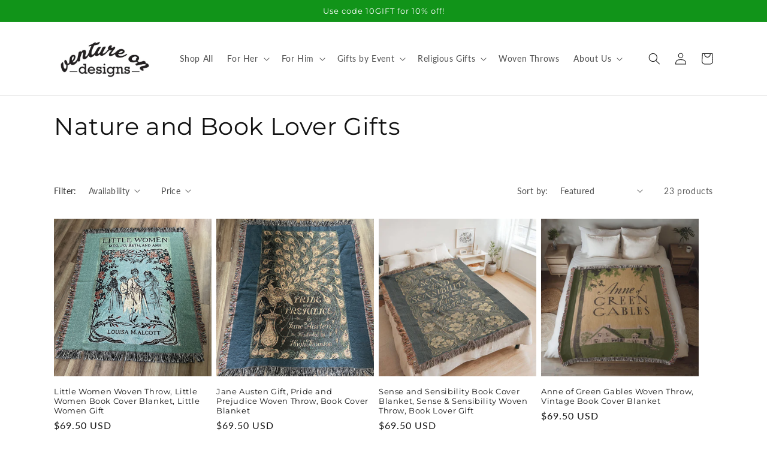

--- FILE ---
content_type: text/html; charset=utf-8
request_url: https://www.ventureondesigns.com/collections/nature-and-book-lover-gifts
body_size: 33466
content:
<!doctype html>
<html class="no-js" lang="en">
  <head>
    <meta charset="utf-8">
    <meta http-equiv="X-UA-Compatible" content="IE=edge">
    <meta name="viewport" content="width=device-width,initial-scale=1">
    <meta name="theme-color" content="">
    <link rel="canonical" href="https://www.ventureondesigns.com/collections/nature-and-book-lover-gifts">
    <link rel="preconnect" href="https://cdn.shopify.com" crossorigin>
<meta name="google-site-verification" content="A0t2fuU7OgIwYWDkWgoFDQPp6cLWyC2aFjG64RODugQ" /><link rel="icon" type="image/png" href="//www.ventureondesigns.com/cdn/shop/files/ventureondesigns-Logo-02_acfdd689-490e-4976-9a77-4d7e4c5dd8af.jpg?crop=center&height=32&v=1631899188&width=32"><link rel="preconnect" href="https://fonts.shopifycdn.com" crossorigin><title>
      Nature and Book Lover Gifts
 &ndash; Venture On Designs</title>

    

    

<meta property="og:site_name" content="Venture On Designs">
<meta property="og:url" content="https://www.ventureondesigns.com/collections/nature-and-book-lover-gifts">
<meta property="og:title" content="Nature and Book Lover Gifts">
<meta property="og:type" content="website">
<meta property="og:description" content="Modern Gifts for Life&#39;s Special Occasions - A selection of unique Graduation Gifts, Confirmation Gifts, Gifts for Mom, Gifts for Dad, Gifts for Sisters and Best Friends, Motivational Gifts, Sympathy Gifts, and more."><meta property="og:image" content="http://www.ventureondesigns.com/cdn/shop/collections/asset_7764_transformation_22405_eadc69ca-caea-452e-9292-e593eb3d0e87.jpg?v=1762885628">
  <meta property="og:image:secure_url" content="https://www.ventureondesigns.com/cdn/shop/collections/asset_7764_transformation_22405_eadc69ca-caea-452e-9292-e593eb3d0e87.jpg?v=1762885628">
  <meta property="og:image:width" content="2000">
  <meta property="og:image:height" content="2000"><meta name="twitter:card" content="summary_large_image">
<meta name="twitter:title" content="Nature and Book Lover Gifts">
<meta name="twitter:description" content="Modern Gifts for Life&#39;s Special Occasions - A selection of unique Graduation Gifts, Confirmation Gifts, Gifts for Mom, Gifts for Dad, Gifts for Sisters and Best Friends, Motivational Gifts, Sympathy Gifts, and more.">


    <script src="//www.ventureondesigns.com/cdn/shop/t/6/assets/global.js?v=24850326154503943211732089398" defer="defer"></script>
    <script>window.performance && window.performance.mark && window.performance.mark('shopify.content_for_header.start');</script><meta name="google-site-verification" content="A0t2fuU7OgIwYWDkWgoFDQPp6cLWyC2aFjG64RODugQ">
<meta id="shopify-digital-wallet" name="shopify-digital-wallet" content="/59790328003/digital_wallets/dialog">
<meta name="shopify-checkout-api-token" content="ddf5807c17cc829ec1f0a37512ac9f03">
<meta id="in-context-paypal-metadata" data-shop-id="59790328003" data-venmo-supported="false" data-environment="production" data-locale="en_US" data-paypal-v4="true" data-currency="USD">
<link rel="alternate" type="application/atom+xml" title="Feed" href="/collections/nature-and-book-lover-gifts.atom" />
<link rel="next" href="/collections/nature-and-book-lover-gifts?page=2">
<link rel="alternate" type="application/json+oembed" href="https://www.ventureondesigns.com/collections/nature-and-book-lover-gifts.oembed">
<script async="async" src="/checkouts/internal/preloads.js?locale=en-US"></script>
<link rel="preconnect" href="https://shop.app" crossorigin="anonymous">
<script async="async" src="https://shop.app/checkouts/internal/preloads.js?locale=en-US&shop_id=59790328003" crossorigin="anonymous"></script>
<script id="apple-pay-shop-capabilities" type="application/json">{"shopId":59790328003,"countryCode":"US","currencyCode":"USD","merchantCapabilities":["supports3DS"],"merchantId":"gid:\/\/shopify\/Shop\/59790328003","merchantName":"Venture On Designs","requiredBillingContactFields":["postalAddress","email"],"requiredShippingContactFields":["postalAddress","email"],"shippingType":"shipping","supportedNetworks":["visa","masterCard","amex","discover","elo","jcb"],"total":{"type":"pending","label":"Venture On Designs","amount":"1.00"},"shopifyPaymentsEnabled":true,"supportsSubscriptions":true}</script>
<script id="shopify-features" type="application/json">{"accessToken":"ddf5807c17cc829ec1f0a37512ac9f03","betas":["rich-media-storefront-analytics"],"domain":"www.ventureondesigns.com","predictiveSearch":true,"shopId":59790328003,"locale":"en"}</script>
<script>var Shopify = Shopify || {};
Shopify.shop = "venture-on-designs.myshopify.com";
Shopify.locale = "en";
Shopify.currency = {"active":"USD","rate":"1.0"};
Shopify.country = "US";
Shopify.theme = {"name":"Copy of Shineon challenge - shopify theme","id":139454087363,"schema_name":"Dawn","schema_version":"6.0.2","theme_store_id":null,"role":"main"};
Shopify.theme.handle = "null";
Shopify.theme.style = {"id":null,"handle":null};
Shopify.cdnHost = "www.ventureondesigns.com/cdn";
Shopify.routes = Shopify.routes || {};
Shopify.routes.root = "/";</script>
<script type="module">!function(o){(o.Shopify=o.Shopify||{}).modules=!0}(window);</script>
<script>!function(o){function n(){var o=[];function n(){o.push(Array.prototype.slice.apply(arguments))}return n.q=o,n}var t=o.Shopify=o.Shopify||{};t.loadFeatures=n(),t.autoloadFeatures=n()}(window);</script>
<script>
  window.ShopifyPay = window.ShopifyPay || {};
  window.ShopifyPay.apiHost = "shop.app\/pay";
  window.ShopifyPay.redirectState = null;
</script>
<script id="shop-js-analytics" type="application/json">{"pageType":"collection"}</script>
<script defer="defer" async type="module" src="//www.ventureondesigns.com/cdn/shopifycloud/shop-js/modules/v2/client.init-shop-cart-sync_C5BV16lS.en.esm.js"></script>
<script defer="defer" async type="module" src="//www.ventureondesigns.com/cdn/shopifycloud/shop-js/modules/v2/chunk.common_CygWptCX.esm.js"></script>
<script type="module">
  await import("//www.ventureondesigns.com/cdn/shopifycloud/shop-js/modules/v2/client.init-shop-cart-sync_C5BV16lS.en.esm.js");
await import("//www.ventureondesigns.com/cdn/shopifycloud/shop-js/modules/v2/chunk.common_CygWptCX.esm.js");

  window.Shopify.SignInWithShop?.initShopCartSync?.({"fedCMEnabled":true,"windoidEnabled":true});

</script>
<script>
  window.Shopify = window.Shopify || {};
  if (!window.Shopify.featureAssets) window.Shopify.featureAssets = {};
  window.Shopify.featureAssets['shop-js'] = {"shop-cart-sync":["modules/v2/client.shop-cart-sync_ZFArdW7E.en.esm.js","modules/v2/chunk.common_CygWptCX.esm.js"],"init-fed-cm":["modules/v2/client.init-fed-cm_CmiC4vf6.en.esm.js","modules/v2/chunk.common_CygWptCX.esm.js"],"shop-button":["modules/v2/client.shop-button_tlx5R9nI.en.esm.js","modules/v2/chunk.common_CygWptCX.esm.js"],"shop-cash-offers":["modules/v2/client.shop-cash-offers_DOA2yAJr.en.esm.js","modules/v2/chunk.common_CygWptCX.esm.js","modules/v2/chunk.modal_D71HUcav.esm.js"],"init-windoid":["modules/v2/client.init-windoid_sURxWdc1.en.esm.js","modules/v2/chunk.common_CygWptCX.esm.js"],"shop-toast-manager":["modules/v2/client.shop-toast-manager_ClPi3nE9.en.esm.js","modules/v2/chunk.common_CygWptCX.esm.js"],"init-shop-email-lookup-coordinator":["modules/v2/client.init-shop-email-lookup-coordinator_B8hsDcYM.en.esm.js","modules/v2/chunk.common_CygWptCX.esm.js"],"init-shop-cart-sync":["modules/v2/client.init-shop-cart-sync_C5BV16lS.en.esm.js","modules/v2/chunk.common_CygWptCX.esm.js"],"avatar":["modules/v2/client.avatar_BTnouDA3.en.esm.js"],"pay-button":["modules/v2/client.pay-button_FdsNuTd3.en.esm.js","modules/v2/chunk.common_CygWptCX.esm.js"],"init-customer-accounts":["modules/v2/client.init-customer-accounts_DxDtT_ad.en.esm.js","modules/v2/client.shop-login-button_C5VAVYt1.en.esm.js","modules/v2/chunk.common_CygWptCX.esm.js","modules/v2/chunk.modal_D71HUcav.esm.js"],"init-shop-for-new-customer-accounts":["modules/v2/client.init-shop-for-new-customer-accounts_ChsxoAhi.en.esm.js","modules/v2/client.shop-login-button_C5VAVYt1.en.esm.js","modules/v2/chunk.common_CygWptCX.esm.js","modules/v2/chunk.modal_D71HUcav.esm.js"],"shop-login-button":["modules/v2/client.shop-login-button_C5VAVYt1.en.esm.js","modules/v2/chunk.common_CygWptCX.esm.js","modules/v2/chunk.modal_D71HUcav.esm.js"],"init-customer-accounts-sign-up":["modules/v2/client.init-customer-accounts-sign-up_CPSyQ0Tj.en.esm.js","modules/v2/client.shop-login-button_C5VAVYt1.en.esm.js","modules/v2/chunk.common_CygWptCX.esm.js","modules/v2/chunk.modal_D71HUcav.esm.js"],"shop-follow-button":["modules/v2/client.shop-follow-button_Cva4Ekp9.en.esm.js","modules/v2/chunk.common_CygWptCX.esm.js","modules/v2/chunk.modal_D71HUcav.esm.js"],"checkout-modal":["modules/v2/client.checkout-modal_BPM8l0SH.en.esm.js","modules/v2/chunk.common_CygWptCX.esm.js","modules/v2/chunk.modal_D71HUcav.esm.js"],"lead-capture":["modules/v2/client.lead-capture_Bi8yE_yS.en.esm.js","modules/v2/chunk.common_CygWptCX.esm.js","modules/v2/chunk.modal_D71HUcav.esm.js"],"shop-login":["modules/v2/client.shop-login_D6lNrXab.en.esm.js","modules/v2/chunk.common_CygWptCX.esm.js","modules/v2/chunk.modal_D71HUcav.esm.js"],"payment-terms":["modules/v2/client.payment-terms_CZxnsJam.en.esm.js","modules/v2/chunk.common_CygWptCX.esm.js","modules/v2/chunk.modal_D71HUcav.esm.js"]};
</script>
<script>(function() {
  var isLoaded = false;
  function asyncLoad() {
    if (isLoaded) return;
    isLoaded = true;
    var urls = ["https:\/\/app.teelaunch.com\/sizing-charts-script.js?shop=venture-on-designs.myshopify.com"];
    for (var i = 0; i < urls.length; i++) {
      var s = document.createElement('script');
      s.type = 'text/javascript';
      s.async = true;
      s.src = urls[i];
      var x = document.getElementsByTagName('script')[0];
      x.parentNode.insertBefore(s, x);
    }
  };
  if(window.attachEvent) {
    window.attachEvent('onload', asyncLoad);
  } else {
    window.addEventListener('load', asyncLoad, false);
  }
})();</script>
<script id="__st">var __st={"a":59790328003,"offset":-18000,"reqid":"8bc2cbf3-eba6-405c-8892-f9365974bb24-1768734380","pageurl":"www.ventureondesigns.com\/collections\/nature-and-book-lover-gifts","u":"fba6290b2b3b","p":"collection","rtyp":"collection","rid":327002816707};</script>
<script>window.ShopifyPaypalV4VisibilityTracking = true;</script>
<script id="captcha-bootstrap">!function(){'use strict';const t='contact',e='account',n='new_comment',o=[[t,t],['blogs',n],['comments',n],[t,'customer']],c=[[e,'customer_login'],[e,'guest_login'],[e,'recover_customer_password'],[e,'create_customer']],r=t=>t.map((([t,e])=>`form[action*='/${t}']:not([data-nocaptcha='true']) input[name='form_type'][value='${e}']`)).join(','),a=t=>()=>t?[...document.querySelectorAll(t)].map((t=>t.form)):[];function s(){const t=[...o],e=r(t);return a(e)}const i='password',u='form_key',d=['recaptcha-v3-token','g-recaptcha-response','h-captcha-response',i],f=()=>{try{return window.sessionStorage}catch{return}},m='__shopify_v',_=t=>t.elements[u];function p(t,e,n=!1){try{const o=window.sessionStorage,c=JSON.parse(o.getItem(e)),{data:r}=function(t){const{data:e,action:n}=t;return t[m]||n?{data:e,action:n}:{data:t,action:n}}(c);for(const[e,n]of Object.entries(r))t.elements[e]&&(t.elements[e].value=n);n&&o.removeItem(e)}catch(o){console.error('form repopulation failed',{error:o})}}const l='form_type',E='cptcha';function T(t){t.dataset[E]=!0}const w=window,h=w.document,L='Shopify',v='ce_forms',y='captcha';let A=!1;((t,e)=>{const n=(g='f06e6c50-85a8-45c8-87d0-21a2b65856fe',I='https://cdn.shopify.com/shopifycloud/storefront-forms-hcaptcha/ce_storefront_forms_captcha_hcaptcha.v1.5.2.iife.js',D={infoText:'Protected by hCaptcha',privacyText:'Privacy',termsText:'Terms'},(t,e,n)=>{const o=w[L][v],c=o.bindForm;if(c)return c(t,g,e,D).then(n);var r;o.q.push([[t,g,e,D],n]),r=I,A||(h.body.append(Object.assign(h.createElement('script'),{id:'captcha-provider',async:!0,src:r})),A=!0)});var g,I,D;w[L]=w[L]||{},w[L][v]=w[L][v]||{},w[L][v].q=[],w[L][y]=w[L][y]||{},w[L][y].protect=function(t,e){n(t,void 0,e),T(t)},Object.freeze(w[L][y]),function(t,e,n,w,h,L){const[v,y,A,g]=function(t,e,n){const i=e?o:[],u=t?c:[],d=[...i,...u],f=r(d),m=r(i),_=r(d.filter((([t,e])=>n.includes(e))));return[a(f),a(m),a(_),s()]}(w,h,L),I=t=>{const e=t.target;return e instanceof HTMLFormElement?e:e&&e.form},D=t=>v().includes(t);t.addEventListener('submit',(t=>{const e=I(t);if(!e)return;const n=D(e)&&!e.dataset.hcaptchaBound&&!e.dataset.recaptchaBound,o=_(e),c=g().includes(e)&&(!o||!o.value);(n||c)&&t.preventDefault(),c&&!n&&(function(t){try{if(!f())return;!function(t){const e=f();if(!e)return;const n=_(t);if(!n)return;const o=n.value;o&&e.removeItem(o)}(t);const e=Array.from(Array(32),(()=>Math.random().toString(36)[2])).join('');!function(t,e){_(t)||t.append(Object.assign(document.createElement('input'),{type:'hidden',name:u})),t.elements[u].value=e}(t,e),function(t,e){const n=f();if(!n)return;const o=[...t.querySelectorAll(`input[type='${i}']`)].map((({name:t})=>t)),c=[...d,...o],r={};for(const[a,s]of new FormData(t).entries())c.includes(a)||(r[a]=s);n.setItem(e,JSON.stringify({[m]:1,action:t.action,data:r}))}(t,e)}catch(e){console.error('failed to persist form',e)}}(e),e.submit())}));const S=(t,e)=>{t&&!t.dataset[E]&&(n(t,e.some((e=>e===t))),T(t))};for(const o of['focusin','change'])t.addEventListener(o,(t=>{const e=I(t);D(e)&&S(e,y())}));const B=e.get('form_key'),M=e.get(l),P=B&&M;t.addEventListener('DOMContentLoaded',(()=>{const t=y();if(P)for(const e of t)e.elements[l].value===M&&p(e,B);[...new Set([...A(),...v().filter((t=>'true'===t.dataset.shopifyCaptcha))])].forEach((e=>S(e,t)))}))}(h,new URLSearchParams(w.location.search),n,t,e,['guest_login'])})(!0,!0)}();</script>
<script integrity="sha256-4kQ18oKyAcykRKYeNunJcIwy7WH5gtpwJnB7kiuLZ1E=" data-source-attribution="shopify.loadfeatures" defer="defer" src="//www.ventureondesigns.com/cdn/shopifycloud/storefront/assets/storefront/load_feature-a0a9edcb.js" crossorigin="anonymous"></script>
<script crossorigin="anonymous" defer="defer" src="//www.ventureondesigns.com/cdn/shopifycloud/storefront/assets/shopify_pay/storefront-65b4c6d7.js?v=20250812"></script>
<script data-source-attribution="shopify.dynamic_checkout.dynamic.init">var Shopify=Shopify||{};Shopify.PaymentButton=Shopify.PaymentButton||{isStorefrontPortableWallets:!0,init:function(){window.Shopify.PaymentButton.init=function(){};var t=document.createElement("script");t.src="https://www.ventureondesigns.com/cdn/shopifycloud/portable-wallets/latest/portable-wallets.en.js",t.type="module",document.head.appendChild(t)}};
</script>
<script data-source-attribution="shopify.dynamic_checkout.buyer_consent">
  function portableWalletsHideBuyerConsent(e){var t=document.getElementById("shopify-buyer-consent"),n=document.getElementById("shopify-subscription-policy-button");t&&n&&(t.classList.add("hidden"),t.setAttribute("aria-hidden","true"),n.removeEventListener("click",e))}function portableWalletsShowBuyerConsent(e){var t=document.getElementById("shopify-buyer-consent"),n=document.getElementById("shopify-subscription-policy-button");t&&n&&(t.classList.remove("hidden"),t.removeAttribute("aria-hidden"),n.addEventListener("click",e))}window.Shopify?.PaymentButton&&(window.Shopify.PaymentButton.hideBuyerConsent=portableWalletsHideBuyerConsent,window.Shopify.PaymentButton.showBuyerConsent=portableWalletsShowBuyerConsent);
</script>
<script data-source-attribution="shopify.dynamic_checkout.cart.bootstrap">document.addEventListener("DOMContentLoaded",(function(){function t(){return document.querySelector("shopify-accelerated-checkout-cart, shopify-accelerated-checkout")}if(t())Shopify.PaymentButton.init();else{new MutationObserver((function(e,n){t()&&(Shopify.PaymentButton.init(),n.disconnect())})).observe(document.body,{childList:!0,subtree:!0})}}));
</script>
<link id="shopify-accelerated-checkout-styles" rel="stylesheet" media="screen" href="https://www.ventureondesigns.com/cdn/shopifycloud/portable-wallets/latest/accelerated-checkout-backwards-compat.css" crossorigin="anonymous">
<style id="shopify-accelerated-checkout-cart">
        #shopify-buyer-consent {
  margin-top: 1em;
  display: inline-block;
  width: 100%;
}

#shopify-buyer-consent.hidden {
  display: none;
}

#shopify-subscription-policy-button {
  background: none;
  border: none;
  padding: 0;
  text-decoration: underline;
  font-size: inherit;
  cursor: pointer;
}

#shopify-subscription-policy-button::before {
  box-shadow: none;
}

      </style>
<script id="sections-script" data-sections="header,footer" defer="defer" src="//www.ventureondesigns.com/cdn/shop/t/6/compiled_assets/scripts.js?v=1963"></script>
<script>window.performance && window.performance.mark && window.performance.mark('shopify.content_for_header.end');</script>


    <style data-shopify>
      @font-face {
  font-family: Lato;
  font-weight: 400;
  font-style: normal;
  font-display: swap;
  src: url("//www.ventureondesigns.com/cdn/fonts/lato/lato_n4.c3b93d431f0091c8be23185e15c9d1fee1e971c5.woff2") format("woff2"),
       url("//www.ventureondesigns.com/cdn/fonts/lato/lato_n4.d5c00c781efb195594fd2fd4ad04f7882949e327.woff") format("woff");
}

      @font-face {
  font-family: Lato;
  font-weight: 700;
  font-style: normal;
  font-display: swap;
  src: url("//www.ventureondesigns.com/cdn/fonts/lato/lato_n7.900f219bc7337bc57a7a2151983f0a4a4d9d5dcf.woff2") format("woff2"),
       url("//www.ventureondesigns.com/cdn/fonts/lato/lato_n7.a55c60751adcc35be7c4f8a0313f9698598612ee.woff") format("woff");
}

      @font-face {
  font-family: Lato;
  font-weight: 400;
  font-style: italic;
  font-display: swap;
  src: url("//www.ventureondesigns.com/cdn/fonts/lato/lato_i4.09c847adc47c2fefc3368f2e241a3712168bc4b6.woff2") format("woff2"),
       url("//www.ventureondesigns.com/cdn/fonts/lato/lato_i4.3c7d9eb6c1b0a2bf62d892c3ee4582b016d0f30c.woff") format("woff");
}

      @font-face {
  font-family: Lato;
  font-weight: 700;
  font-style: italic;
  font-display: swap;
  src: url("//www.ventureondesigns.com/cdn/fonts/lato/lato_i7.16ba75868b37083a879b8dd9f2be44e067dfbf92.woff2") format("woff2"),
       url("//www.ventureondesigns.com/cdn/fonts/lato/lato_i7.4c07c2b3b7e64ab516aa2f2081d2bb0366b9dce8.woff") format("woff");
}

      @font-face {
  font-family: Montserrat;
  font-weight: 400;
  font-style: normal;
  font-display: swap;
  src: url("//www.ventureondesigns.com/cdn/fonts/montserrat/montserrat_n4.81949fa0ac9fd2021e16436151e8eaa539321637.woff2") format("woff2"),
       url("//www.ventureondesigns.com/cdn/fonts/montserrat/montserrat_n4.a6c632ca7b62da89c3594789ba828388aac693fe.woff") format("woff");
}


      :root {
        --font-body-family: Lato, sans-serif;
        --font-body-style: normal;
        --font-body-weight: 400;
        --font-body-weight-bold: 700;

        --font-heading-family: Montserrat, sans-serif;
        --font-heading-style: normal;
        --font-heading-weight: 400;

        --font-body-scale: 1.0;
        --font-heading-scale: 1.0;

        --color-base-text: 18, 18, 18;
        --color-shadow: 18, 18, 18;
        --color-base-background-1: 255, 255, 255;
        --color-base-background-2: 243, 243, 243;
        --color-base-solid-button-labels: 255, 255, 255;
        --color-base-outline-button-labels: 18, 18, 18;
        --color-base-accent-1: 17, 148, 25;
        --color-base-accent-2: 51, 79, 180;
        --payment-terms-background-color: #ffffff;

        --gradient-base-background-1: #ffffff;
        --gradient-base-background-2: #f3f3f3;
        --gradient-base-accent-1: #119419;
        --gradient-base-accent-2: #334fb4;

        --media-padding: px;
        --media-border-opacity: 0.05;
        --media-border-width: 1px;
        --media-radius: 0px;
        --media-shadow-opacity: 0.0;
        --media-shadow-horizontal-offset: 0px;
        --media-shadow-vertical-offset: 4px;
        --media-shadow-blur-radius: 5px;
        --media-shadow-visible: 0;

        --page-width: 120rem;
        --page-width-margin: 0rem;

        --card-image-padding: 0.0rem;
        --card-corner-radius: 0.0rem;
        --card-text-alignment: left;
        --card-border-width: 0.0rem;
        --card-border-opacity: 0.1;
        --card-shadow-opacity: 0.0;
        --card-shadow-visible: 0;
        --card-shadow-horizontal-offset: 0.0rem;
        --card-shadow-vertical-offset: 0.4rem;
        --card-shadow-blur-radius: 0.5rem;

        --badge-corner-radius: 4.0rem;

        --popup-border-width: 1px;
        --popup-border-opacity: 0.1;
        --popup-corner-radius: 0px;
        --popup-shadow-opacity: 0.0;
        --popup-shadow-horizontal-offset: 0px;
        --popup-shadow-vertical-offset: 4px;
        --popup-shadow-blur-radius: 5px;

        --drawer-border-width: 1px;
        --drawer-border-opacity: 0.1;
        --drawer-shadow-opacity: 0.0;
        --drawer-shadow-horizontal-offset: 0px;
        --drawer-shadow-vertical-offset: 4px;
        --drawer-shadow-blur-radius: 5px;

        --spacing-sections-desktop: 0px;
        --spacing-sections-mobile: 0px;

        --grid-desktop-vertical-spacing: 8px;
        --grid-desktop-horizontal-spacing: 8px;
        --grid-mobile-vertical-spacing: 4px;
        --grid-mobile-horizontal-spacing: 4px;

        --text-boxes-border-opacity: 0.1;
        --text-boxes-border-width: 0px;
        --text-boxes-radius: 0px;
        --text-boxes-shadow-opacity: 0.0;
        --text-boxes-shadow-visible: 0;
        --text-boxes-shadow-horizontal-offset: 0px;
        --text-boxes-shadow-vertical-offset: 4px;
        --text-boxes-shadow-blur-radius: 5px;

        --buttons-radius: 0px;
        --buttons-radius-outset: 0px;
        --buttons-border-width: 1px;
        --buttons-border-opacity: 1.0;
        --buttons-shadow-opacity: 0.0;
        --buttons-shadow-visible: 0;
        --buttons-shadow-horizontal-offset: 0px;
        --buttons-shadow-vertical-offset: 4px;
        --buttons-shadow-blur-radius: 5px;
        --buttons-border-offset: 0px;

        --inputs-radius: 0px;
        --inputs-border-width: 1px;
        --inputs-border-opacity: 0.55;
        --inputs-shadow-opacity: 0.0;
        --inputs-shadow-horizontal-offset: 0px;
        --inputs-margin-offset: 0px;
        --inputs-shadow-vertical-offset: 4px;
        --inputs-shadow-blur-radius: 5px;
        --inputs-radius-outset: 0px;

        --variant-pills-radius: 40px;
        --variant-pills-border-width: 1px;
        --variant-pills-border-opacity: 0.55;
        --variant-pills-shadow-opacity: 0.0;
        --variant-pills-shadow-horizontal-offset: 0px;
        --variant-pills-shadow-vertical-offset: 4px;
        --variant-pills-shadow-blur-radius: 5px;
      }

      *,
      *::before,
      *::after {
        box-sizing: inherit;
      }

      html {
        box-sizing: border-box;
        font-size: calc(var(--font-body-scale) * 62.5%);
        height: 100%;
      }

      body {
        display: grid;
        grid-template-rows: auto auto 1fr auto;
        grid-template-columns: 100%;
        min-height: 100%;
        margin: 0;
        font-size: 1.5rem;
        letter-spacing: 0.06rem;
        line-height: calc(1 + 0.8 / var(--font-body-scale));
        font-family: var(--font-body-family);
        font-style: var(--font-body-style);
        font-weight: var(--font-body-weight);
      }

      @media screen and (min-width: 750px) {
        body {
          font-size: 1.6rem;
        }
      }

    
    </style>

    <link href="//www.ventureondesigns.com/cdn/shop/t/6/assets/base.css?v=127846805796381602261732089379" rel="stylesheet" type="text/css" media="all" />
<link rel="preload" as="font" href="//www.ventureondesigns.com/cdn/fonts/lato/lato_n4.c3b93d431f0091c8be23185e15c9d1fee1e971c5.woff2" type="font/woff2" crossorigin><link rel="preload" as="font" href="//www.ventureondesigns.com/cdn/fonts/montserrat/montserrat_n4.81949fa0ac9fd2021e16436151e8eaa539321637.woff2" type="font/woff2" crossorigin><link rel="stylesheet" href="//www.ventureondesigns.com/cdn/shop/t/6/assets/component-predictive-search.css?v=165644661289088488651732089391" media="print" onload="this.media='all'"><script>document.documentElement.className = document.documentElement.className.replace('no-js', 'js');
    if (Shopify.designMode) {
      document.documentElement.classList.add('shopify-design-mode');
    }
    </script>
  
	<script>var loox_global_hash = '1670287228575';</script><style>.loox-reviews-default { max-width: 1200px; margin: 0 auto; }</style>
  
<!-- teeinblue scripts. DON'T MODIFY!!! -->
<script>
window.teeinblueShop = {
  shopCurrency: "USD",
};
</script>

<!-- teeinblue scripts end. -->

  <!-- "snippets/judgeme_core.liquid" was not rendered, the associated app was uninstalled -->
<!-- BEGIN app block: shopify://apps/yotpo-product-reviews/blocks/settings/eb7dfd7d-db44-4334-bc49-c893b51b36cf -->


  <script type="text/javascript" src="https://cdn-widgetsrepository.yotpo.com/v1/loader/EHG91p1kRAfhWvmrXpiwnCVMUAoUgQempgRD7T4t?languageCode=en" async></script>



  
<!-- END app block --><link href="https://monorail-edge.shopifysvc.com" rel="dns-prefetch">
<script>(function(){if ("sendBeacon" in navigator && "performance" in window) {try {var session_token_from_headers = performance.getEntriesByType('navigation')[0].serverTiming.find(x => x.name == '_s').description;} catch {var session_token_from_headers = undefined;}var session_cookie_matches = document.cookie.match(/_shopify_s=([^;]*)/);var session_token_from_cookie = session_cookie_matches && session_cookie_matches.length === 2 ? session_cookie_matches[1] : "";var session_token = session_token_from_headers || session_token_from_cookie || "";function handle_abandonment_event(e) {var entries = performance.getEntries().filter(function(entry) {return /monorail-edge.shopifysvc.com/.test(entry.name);});if (!window.abandonment_tracked && entries.length === 0) {window.abandonment_tracked = true;var currentMs = Date.now();var navigation_start = performance.timing.navigationStart;var payload = {shop_id: 59790328003,url: window.location.href,navigation_start,duration: currentMs - navigation_start,session_token,page_type: "collection"};window.navigator.sendBeacon("https://monorail-edge.shopifysvc.com/v1/produce", JSON.stringify({schema_id: "online_store_buyer_site_abandonment/1.1",payload: payload,metadata: {event_created_at_ms: currentMs,event_sent_at_ms: currentMs}}));}}window.addEventListener('pagehide', handle_abandonment_event);}}());</script>
<script id="web-pixels-manager-setup">(function e(e,d,r,n,o){if(void 0===o&&(o={}),!Boolean(null===(a=null===(i=window.Shopify)||void 0===i?void 0:i.analytics)||void 0===a?void 0:a.replayQueue)){var i,a;window.Shopify=window.Shopify||{};var t=window.Shopify;t.analytics=t.analytics||{};var s=t.analytics;s.replayQueue=[],s.publish=function(e,d,r){return s.replayQueue.push([e,d,r]),!0};try{self.performance.mark("wpm:start")}catch(e){}var l=function(){var e={modern:/Edge?\/(1{2}[4-9]|1[2-9]\d|[2-9]\d{2}|\d{4,})\.\d+(\.\d+|)|Firefox\/(1{2}[4-9]|1[2-9]\d|[2-9]\d{2}|\d{4,})\.\d+(\.\d+|)|Chrom(ium|e)\/(9{2}|\d{3,})\.\d+(\.\d+|)|(Maci|X1{2}).+ Version\/(15\.\d+|(1[6-9]|[2-9]\d|\d{3,})\.\d+)([,.]\d+|)( \(\w+\)|)( Mobile\/\w+|) Safari\/|Chrome.+OPR\/(9{2}|\d{3,})\.\d+\.\d+|(CPU[ +]OS|iPhone[ +]OS|CPU[ +]iPhone|CPU IPhone OS|CPU iPad OS)[ +]+(15[._]\d+|(1[6-9]|[2-9]\d|\d{3,})[._]\d+)([._]\d+|)|Android:?[ /-](13[3-9]|1[4-9]\d|[2-9]\d{2}|\d{4,})(\.\d+|)(\.\d+|)|Android.+Firefox\/(13[5-9]|1[4-9]\d|[2-9]\d{2}|\d{4,})\.\d+(\.\d+|)|Android.+Chrom(ium|e)\/(13[3-9]|1[4-9]\d|[2-9]\d{2}|\d{4,})\.\d+(\.\d+|)|SamsungBrowser\/([2-9]\d|\d{3,})\.\d+/,legacy:/Edge?\/(1[6-9]|[2-9]\d|\d{3,})\.\d+(\.\d+|)|Firefox\/(5[4-9]|[6-9]\d|\d{3,})\.\d+(\.\d+|)|Chrom(ium|e)\/(5[1-9]|[6-9]\d|\d{3,})\.\d+(\.\d+|)([\d.]+$|.*Safari\/(?![\d.]+ Edge\/[\d.]+$))|(Maci|X1{2}).+ Version\/(10\.\d+|(1[1-9]|[2-9]\d|\d{3,})\.\d+)([,.]\d+|)( \(\w+\)|)( Mobile\/\w+|) Safari\/|Chrome.+OPR\/(3[89]|[4-9]\d|\d{3,})\.\d+\.\d+|(CPU[ +]OS|iPhone[ +]OS|CPU[ +]iPhone|CPU IPhone OS|CPU iPad OS)[ +]+(10[._]\d+|(1[1-9]|[2-9]\d|\d{3,})[._]\d+)([._]\d+|)|Android:?[ /-](13[3-9]|1[4-9]\d|[2-9]\d{2}|\d{4,})(\.\d+|)(\.\d+|)|Mobile Safari.+OPR\/([89]\d|\d{3,})\.\d+\.\d+|Android.+Firefox\/(13[5-9]|1[4-9]\d|[2-9]\d{2}|\d{4,})\.\d+(\.\d+|)|Android.+Chrom(ium|e)\/(13[3-9]|1[4-9]\d|[2-9]\d{2}|\d{4,})\.\d+(\.\d+|)|Android.+(UC? ?Browser|UCWEB|U3)[ /]?(15\.([5-9]|\d{2,})|(1[6-9]|[2-9]\d|\d{3,})\.\d+)\.\d+|SamsungBrowser\/(5\.\d+|([6-9]|\d{2,})\.\d+)|Android.+MQ{2}Browser\/(14(\.(9|\d{2,})|)|(1[5-9]|[2-9]\d|\d{3,})(\.\d+|))(\.\d+|)|K[Aa][Ii]OS\/(3\.\d+|([4-9]|\d{2,})\.\d+)(\.\d+|)/},d=e.modern,r=e.legacy,n=navigator.userAgent;return n.match(d)?"modern":n.match(r)?"legacy":"unknown"}(),u="modern"===l?"modern":"legacy",c=(null!=n?n:{modern:"",legacy:""})[u],f=function(e){return[e.baseUrl,"/wpm","/b",e.hashVersion,"modern"===e.buildTarget?"m":"l",".js"].join("")}({baseUrl:d,hashVersion:r,buildTarget:u}),m=function(e){var d=e.version,r=e.bundleTarget,n=e.surface,o=e.pageUrl,i=e.monorailEndpoint;return{emit:function(e){var a=e.status,t=e.errorMsg,s=(new Date).getTime(),l=JSON.stringify({metadata:{event_sent_at_ms:s},events:[{schema_id:"web_pixels_manager_load/3.1",payload:{version:d,bundle_target:r,page_url:o,status:a,surface:n,error_msg:t},metadata:{event_created_at_ms:s}}]});if(!i)return console&&console.warn&&console.warn("[Web Pixels Manager] No Monorail endpoint provided, skipping logging."),!1;try{return self.navigator.sendBeacon.bind(self.navigator)(i,l)}catch(e){}var u=new XMLHttpRequest;try{return u.open("POST",i,!0),u.setRequestHeader("Content-Type","text/plain"),u.send(l),!0}catch(e){return console&&console.warn&&console.warn("[Web Pixels Manager] Got an unhandled error while logging to Monorail."),!1}}}}({version:r,bundleTarget:l,surface:e.surface,pageUrl:self.location.href,monorailEndpoint:e.monorailEndpoint});try{o.browserTarget=l,function(e){var d=e.src,r=e.async,n=void 0===r||r,o=e.onload,i=e.onerror,a=e.sri,t=e.scriptDataAttributes,s=void 0===t?{}:t,l=document.createElement("script"),u=document.querySelector("head"),c=document.querySelector("body");if(l.async=n,l.src=d,a&&(l.integrity=a,l.crossOrigin="anonymous"),s)for(var f in s)if(Object.prototype.hasOwnProperty.call(s,f))try{l.dataset[f]=s[f]}catch(e){}if(o&&l.addEventListener("load",o),i&&l.addEventListener("error",i),u)u.appendChild(l);else{if(!c)throw new Error("Did not find a head or body element to append the script");c.appendChild(l)}}({src:f,async:!0,onload:function(){if(!function(){var e,d;return Boolean(null===(d=null===(e=window.Shopify)||void 0===e?void 0:e.analytics)||void 0===d?void 0:d.initialized)}()){var d=window.webPixelsManager.init(e)||void 0;if(d){var r=window.Shopify.analytics;r.replayQueue.forEach((function(e){var r=e[0],n=e[1],o=e[2];d.publishCustomEvent(r,n,o)})),r.replayQueue=[],r.publish=d.publishCustomEvent,r.visitor=d.visitor,r.initialized=!0}}},onerror:function(){return m.emit({status:"failed",errorMsg:"".concat(f," has failed to load")})},sri:function(e){var d=/^sha384-[A-Za-z0-9+/=]+$/;return"string"==typeof e&&d.test(e)}(c)?c:"",scriptDataAttributes:o}),m.emit({status:"loading"})}catch(e){m.emit({status:"failed",errorMsg:(null==e?void 0:e.message)||"Unknown error"})}}})({shopId: 59790328003,storefrontBaseUrl: "https://www.ventureondesigns.com",extensionsBaseUrl: "https://extensions.shopifycdn.com/cdn/shopifycloud/web-pixels-manager",monorailEndpoint: "https://monorail-edge.shopifysvc.com/unstable/produce_batch",surface: "storefront-renderer",enabledBetaFlags: ["2dca8a86"],webPixelsConfigList: [{"id":"791969987","configuration":"{\"accountID\":\"VUBVCD\",\"webPixelConfig\":\"eyJlbmFibGVBZGRlZFRvQ2FydEV2ZW50cyI6IHRydWV9\"}","eventPayloadVersion":"v1","runtimeContext":"STRICT","scriptVersion":"524f6c1ee37bacdca7657a665bdca589","type":"APP","apiClientId":123074,"privacyPurposes":["ANALYTICS","MARKETING"],"dataSharingAdjustments":{"protectedCustomerApprovalScopes":["read_customer_address","read_customer_email","read_customer_name","read_customer_personal_data","read_customer_phone"]}},{"id":"409075907","configuration":"{\"config\":\"{\\\"pixel_id\\\":\\\"G-780MRTP15C\\\",\\\"target_country\\\":\\\"US\\\",\\\"gtag_events\\\":[{\\\"type\\\":\\\"begin_checkout\\\",\\\"action_label\\\":\\\"G-780MRTP15C\\\"},{\\\"type\\\":\\\"search\\\",\\\"action_label\\\":\\\"G-780MRTP15C\\\"},{\\\"type\\\":\\\"view_item\\\",\\\"action_label\\\":[\\\"G-780MRTP15C\\\",\\\"MC-3BP2RVXPK4\\\"]},{\\\"type\\\":\\\"purchase\\\",\\\"action_label\\\":[\\\"G-780MRTP15C\\\",\\\"MC-3BP2RVXPK4\\\"]},{\\\"type\\\":\\\"page_view\\\",\\\"action_label\\\":[\\\"G-780MRTP15C\\\",\\\"MC-3BP2RVXPK4\\\"]},{\\\"type\\\":\\\"add_payment_info\\\",\\\"action_label\\\":\\\"G-780MRTP15C\\\"},{\\\"type\\\":\\\"add_to_cart\\\",\\\"action_label\\\":\\\"G-780MRTP15C\\\"}],\\\"enable_monitoring_mode\\\":false}\"}","eventPayloadVersion":"v1","runtimeContext":"OPEN","scriptVersion":"b2a88bafab3e21179ed38636efcd8a93","type":"APP","apiClientId":1780363,"privacyPurposes":[],"dataSharingAdjustments":{"protectedCustomerApprovalScopes":["read_customer_address","read_customer_email","read_customer_name","read_customer_personal_data","read_customer_phone"]}},{"id":"163348675","configuration":"{\"pixel_id\":\"604820450883176\",\"pixel_type\":\"facebook_pixel\",\"metaapp_system_user_token\":\"-\"}","eventPayloadVersion":"v1","runtimeContext":"OPEN","scriptVersion":"ca16bc87fe92b6042fbaa3acc2fbdaa6","type":"APP","apiClientId":2329312,"privacyPurposes":["ANALYTICS","MARKETING","SALE_OF_DATA"],"dataSharingAdjustments":{"protectedCustomerApprovalScopes":["read_customer_address","read_customer_email","read_customer_name","read_customer_personal_data","read_customer_phone"]}},{"id":"56754371","configuration":"{\"tagID\":\"2613839079142\"}","eventPayloadVersion":"v1","runtimeContext":"STRICT","scriptVersion":"18031546ee651571ed29edbe71a3550b","type":"APP","apiClientId":3009811,"privacyPurposes":["ANALYTICS","MARKETING","SALE_OF_DATA"],"dataSharingAdjustments":{"protectedCustomerApprovalScopes":["read_customer_address","read_customer_email","read_customer_name","read_customer_personal_data","read_customer_phone"]}},{"id":"shopify-app-pixel","configuration":"{}","eventPayloadVersion":"v1","runtimeContext":"STRICT","scriptVersion":"0450","apiClientId":"shopify-pixel","type":"APP","privacyPurposes":["ANALYTICS","MARKETING"]},{"id":"shopify-custom-pixel","eventPayloadVersion":"v1","runtimeContext":"LAX","scriptVersion":"0450","apiClientId":"shopify-pixel","type":"CUSTOM","privacyPurposes":["ANALYTICS","MARKETING"]}],isMerchantRequest: false,initData: {"shop":{"name":"Venture On Designs","paymentSettings":{"currencyCode":"USD"},"myshopifyDomain":"venture-on-designs.myshopify.com","countryCode":"US","storefrontUrl":"https:\/\/www.ventureondesigns.com"},"customer":null,"cart":null,"checkout":null,"productVariants":[],"purchasingCompany":null},},"https://www.ventureondesigns.com/cdn","fcfee988w5aeb613cpc8e4bc33m6693e112",{"modern":"","legacy":""},{"shopId":"59790328003","storefrontBaseUrl":"https:\/\/www.ventureondesigns.com","extensionBaseUrl":"https:\/\/extensions.shopifycdn.com\/cdn\/shopifycloud\/web-pixels-manager","surface":"storefront-renderer","enabledBetaFlags":"[\"2dca8a86\"]","isMerchantRequest":"false","hashVersion":"fcfee988w5aeb613cpc8e4bc33m6693e112","publish":"custom","events":"[[\"page_viewed\",{}],[\"collection_viewed\",{\"collection\":{\"id\":\"327002816707\",\"title\":\"Nature and Book Lover Gifts\",\"productVariants\":[{\"price\":{\"amount\":69.5,\"currencyCode\":\"USD\"},\"product\":{\"title\":\"Little Women Woven Throw, Little Women Book Cover Blanket, Little Women Gift\",\"vendor\":\"ShineOn Fulfillment\",\"id\":\"7899002241219\",\"untranslatedTitle\":\"Little Women Woven Throw, Little Women Book Cover Blanket, Little Women Gift\",\"url\":\"\/products\/2-little-women-woven-throw-little-women-book-cover-blanket-vintage-book-cover-decor-little-women-gift\",\"type\":\"Woven Blanket\"},\"id\":\"43451991294147\",\"image\":{\"src\":\"\/\/www.ventureondesigns.com\/cdn\/shop\/files\/FullSizeRender.jpg?v=1716380462\"},\"sku\":\"SO-13017458\",\"title\":\"Default Title\",\"untranslatedTitle\":\"Default Title\"},{\"price\":{\"amount\":69.5,\"currencyCode\":\"USD\"},\"product\":{\"title\":\"Jane Austen Gift, Pride and Prejudice Woven Throw, Book Cover Blanket\",\"vendor\":\"ShineOn Fulfillment\",\"id\":\"8001170178243\",\"untranslatedTitle\":\"Jane Austen Gift, Pride and Prejudice Woven Throw, Book Cover Blanket\",\"url\":\"\/products\/pride-and-prejudice-woven-throw\",\"type\":\"Woven Blanket\"},\"id\":\"43815670546627\",\"image\":{\"src\":\"\/\/www.ventureondesigns.com\/cdn\/shop\/files\/pp_woven_5.jpg?v=1729189192\"},\"sku\":\"SO-13282461\",\"title\":\"Default Title\",\"untranslatedTitle\":\"Default Title\"},{\"price\":{\"amount\":69.5,\"currencyCode\":\"USD\"},\"product\":{\"title\":\"Sense and Sensibility Book Cover Blanket, Sense \u0026 Sensibility Woven Throw, Book Lover Gift\",\"vendor\":\"ShineOn Fulfillment\",\"id\":\"8087301619907\",\"untranslatedTitle\":\"Sense and Sensibility Book Cover Blanket, Sense \u0026 Sensibility Woven Throw, Book Lover Gift\",\"url\":\"\/products\/sense-and-sensibility-book-cover-blanket-sense-sensibility-decor-book-cover-throw-bookish-literature-reading-blanket-book-lover-gift\",\"type\":\"Woven Blanket\"},\"id\":\"44113265230019\",\"image\":{\"src\":\"\/\/www.ventureondesigns.com\/cdn\/shop\/files\/asset_7764_transformation_25093_134c0cd0-a7e3-4113-bd27-e720e975441a.jpg?v=1732833324\"},\"sku\":\"SO-13897176\",\"title\":\"Default Title\",\"untranslatedTitle\":\"Default Title\"},{\"price\":{\"amount\":69.5,\"currencyCode\":\"USD\"},\"product\":{\"title\":\"Anne of Green Gables Woven Throw, Vintage Book Cover Blanket\",\"vendor\":\"ShineOn Fulfillment\",\"id\":\"8221615063235\",\"untranslatedTitle\":\"Anne of Green Gables Woven Throw, Vintage Book Cover Blanket\",\"url\":\"\/products\/anne-of-green-gables-vintage-book-cover-woven-blanket-shop-44218-7267\",\"type\":\"Blanket\"},\"id\":\"44907799249091\",\"image\":{\"src\":\"\/\/www.ventureondesigns.com\/cdn\/shop\/files\/asset_8412_transformation_25160_7e21ee2f-957c-4cfb-aaf5-dfddca2b5dfc.png?v=1761340165\"},\"sku\":\"SO-15064514\",\"title\":\"50\\\" x 60\\\"\",\"untranslatedTitle\":\"50\\\" x 60\\\"\"},{\"price\":{\"amount\":69.5,\"currencyCode\":\"USD\"},\"product\":{\"title\":\"Bumble Bee Blanket, Bee Print Tapestry, Bee Blanket Woven, Honey Bee Blanket\",\"vendor\":\"ShineOn Fulfillment\",\"id\":\"8087293132995\",\"untranslatedTitle\":\"Bumble Bee Blanket, Bee Print Tapestry, Bee Blanket Woven, Honey Bee Blanket\",\"url\":\"\/products\/bumble-bee-blanket-bee-print-tapestry-bee-blanket-woven-cottagecore-blanket-insect-decor-honey-bee-blanket\",\"type\":\"Woven Blanket\"},\"id\":\"44113225515203\",\"image\":{\"src\":\"\/\/www.ventureondesigns.com\/cdn\/shop\/files\/asset_7764_transformation_21855_71793531-26f8-4850-aa4a-fbe7961b164a.jpg?v=1732829729\"},\"sku\":\"SO-13897051\",\"title\":\"Default Title\",\"untranslatedTitle\":\"Default Title\"},{\"price\":{\"amount\":69.5,\"currencyCode\":\"USD\"},\"product\":{\"title\":\"Vintage Mushroom Artwork Woven Blanket\",\"vendor\":\"ShineOn Fulfillment\",\"id\":\"8223762809027\",\"untranslatedTitle\":\"Vintage Mushroom Artwork Woven Blanket\",\"url\":\"\/products\/vintage-mushroom-artwork-woven-blanket-shop-44218-2495\",\"type\":\"Blanket\"},\"id\":\"44929186758851\",\"image\":{\"src\":\"\/\/www.ventureondesigns.com\/cdn\/shop\/files\/asset_8412_transformation_25166_28d765cd-76fb-4b97-a404-b3bc2e249946.jpg?v=1762738228\"},\"sku\":\"SO-15090858\",\"title\":\"50\\\" x 60\\\"\",\"untranslatedTitle\":\"50\\\" x 60\\\"\"},{\"price\":{\"amount\":69.5,\"currencyCode\":\"USD\"},\"product\":{\"title\":\"Vintage Flowers Woven Throw, Flowers Chart Blanket\",\"vendor\":\"ShineOn Fulfillment\",\"id\":\"8223762841795\",\"untranslatedTitle\":\"Vintage Flowers Woven Throw, Flowers Chart Blanket\",\"url\":\"\/products\/vintage-flowers-chart-artwork-woven-blanket-shop-44218-1444\",\"type\":\"Blanket\"},\"id\":\"44929186824387\",\"image\":{\"src\":\"\/\/www.ventureondesigns.com\/cdn\/shop\/files\/asset_8412_transformation_25160_fee14cce-7aaf-4961-9d62-dfe95266bbfd.png?v=1762731299\"},\"sku\":\"SO-15090863\",\"title\":\"50\\\" x 60\\\"\",\"untranslatedTitle\":\"50\\\" x 60\\\"\"},{\"price\":{\"amount\":69.5,\"currencyCode\":\"USD\"},\"product\":{\"title\":\"Salmon Blanket, Salmon Woven Throw, Salmon Wall Tapestry, Salmon Run Fish Blanket\",\"vendor\":\"ShineOn Fulfillment\",\"id\":\"8213580054723\",\"untranslatedTitle\":\"Salmon Blanket, Salmon Woven Throw, Salmon Wall Tapestry, Salmon Run Fish Blanket\",\"url\":\"\/products\/salmon-blanket-salmon-woven-throw-salmon-wall-tapestry-salmon-run-fish-blanket\",\"type\":\"Blanket\"},\"id\":\"44872173617347\",\"image\":{\"src\":\"\/\/www.ventureondesigns.com\/cdn\/shop\/files\/asset_8412_transformation_25160.png?v=1758231711\"},\"sku\":\"SO-14962450\",\"title\":\"50\\\" x 60\\\"\",\"untranslatedTitle\":\"50\\\" x 60\\\"\"},{\"price\":{\"amount\":69.5,\"currencyCode\":\"USD\"},\"product\":{\"title\":\"Rainbow Trout Blanket, Lake House Woven Blanket, Trout Woven Throw\",\"vendor\":\"ShineOn Fulfillment\",\"id\":\"8213611937987\",\"untranslatedTitle\":\"Rainbow Trout Blanket, Lake House Woven Blanket, Trout Woven Throw\",\"url\":\"\/products\/rainbow-trout-blanket-lake-house-woven-blanket-trout-woven-throw\",\"type\":\"Blanket\"},\"id\":\"44872356724931\",\"image\":{\"src\":\"\/\/www.ventureondesigns.com\/cdn\/shop\/files\/asset_8412_transformation_25174_aaa5c348-ae22-4f95-be73-90a3a6bb9b54.jpg?v=1758245354\"},\"sku\":\"SO-14962929\",\"title\":\"50\\\" x 60\\\"\",\"untranslatedTitle\":\"50\\\" x 60\\\"\"},{\"price\":{\"amount\":69.5,\"currencyCode\":\"USD\"},\"product\":{\"title\":\"Salmon Run Blanket, Salmon Woven Throw Navy, Salmon Fish Tapestry\",\"vendor\":\"ShineOn Fulfillment\",\"id\":\"8213580546243\",\"untranslatedTitle\":\"Salmon Run Blanket, Salmon Woven Throw Navy, Salmon Fish Tapestry\",\"url\":\"\/products\/salmon-run-blanket-salmon-woven-throw-salmon-fish-tapestry\",\"type\":\"Blanket\"},\"id\":\"44872178467011\",\"image\":{\"src\":\"\/\/www.ventureondesigns.com\/cdn\/shop\/files\/asset_8412_transformation_25166_1ad1a393-f78f-455d-891f-92ec7837f534.jpg?v=1758242700\"},\"sku\":\"SO-14962541\",\"title\":\"50\\\" x 60\\\"\",\"untranslatedTitle\":\"50\\\" x 60\\\"\"},{\"price\":{\"amount\":69.5,\"currencyCode\":\"USD\"},\"product\":{\"title\":\"Sardine Blanket, Sardine Woven Throw, Fish Blanket, Sardine Fish Wall Hanging\",\"vendor\":\"ShineOn Fulfillment\",\"id\":\"8213537554627\",\"untranslatedTitle\":\"Sardine Blanket, Sardine Woven Throw, Fish Blanket, Sardine Fish Wall Hanging\",\"url\":\"\/products\/sardine-blanket-sardine-woven-throw-fish-blanket-sardine-fish-wall-hanging\",\"type\":\"Blanket\"},\"id\":\"44871950762179\",\"image\":{\"src\":\"\/\/www.ventureondesigns.com\/cdn\/shop\/files\/asset_8412_transformation_25174.jpg?v=1758219815\"},\"sku\":\"SO-14961081\",\"title\":\"50\\\" x 60\\\"\",\"untranslatedTitle\":\"50\\\" x 60\\\"\"},{\"price\":{\"amount\":69.5,\"currencyCode\":\"USD\"},\"product\":{\"title\":\"Coast Redwood Watercolor Woven Throw, Redwood Tree Blanket\",\"vendor\":\"ShineOn Fulfillment\",\"id\":\"8221635608771\",\"untranslatedTitle\":\"Coast Redwood Watercolor Woven Throw, Redwood Tree Blanket\",\"url\":\"\/products\/coast-redwood-watercolor-pattern-woven-throw\",\"type\":\"Blanket\"},\"id\":\"44907874910403\",\"image\":{\"src\":\"\/\/www.ventureondesigns.com\/cdn\/shop\/files\/asset_8412_transformation_25160_a98895a3-6ceb-4dcb-a26e-e2a76600c013.png?v=1761342089\"},\"sku\":\"SO-15064811\",\"title\":\"50\\\" x 60\\\"\",\"untranslatedTitle\":\"50\\\" x 60\\\"\"},{\"price\":{\"amount\":69.5,\"currencyCode\":\"USD\"},\"product\":{\"title\":\"Redwoods Forest Walk Watercolor Woven Blanket\",\"vendor\":\"ShineOn Fulfillment\",\"id\":\"8221613523139\",\"untranslatedTitle\":\"Redwoods Forest Walk Watercolor Woven Blanket\",\"url\":\"\/products\/redwoods-walk-watercolor-woven-blanket-shop-44218-8243\",\"type\":\"Blanket\"},\"id\":\"44907795022019\",\"image\":{\"src\":\"\/\/www.ventureondesigns.com\/cdn\/shop\/files\/asset_8412_transformation_25160_1c133f53-b6ae-4be4-a3b6-e2fe5fa9cb49.png?v=1761336899\"},\"sku\":\"SO-15064502\",\"title\":\"50\\\" x 60\\\"\",\"untranslatedTitle\":\"50\\\" x 60\\\"\"},{\"price\":{\"amount\":69.5,\"currencyCode\":\"USD\"},\"product\":{\"title\":\"Plant Shelf Boho Woven Blanket\",\"vendor\":\"ShineOn Fulfillment\",\"id\":\"8221608247491\",\"untranslatedTitle\":\"Plant Shelf Boho Woven Blanket\",\"url\":\"\/products\/plant-shelf-boho-woven-blanket-shop-44218-2164\",\"type\":\"Blanket\"},\"id\":\"44907777097923\",\"image\":{\"src\":\"\/\/www.ventureondesigns.com\/cdn\/shop\/files\/asset_8412_transformation_25160_d141d654-f9a0-4960-aa2c-33d4b406c97e.png?v=1761339849\"},\"sku\":\"SO-15064445\",\"title\":\"50\\\" x 60\\\"\",\"untranslatedTitle\":\"50\\\" x 60\\\"\"},{\"price\":{\"amount\":69.5,\"currencyCode\":\"USD\"},\"product\":{\"title\":\"Boho Bookshelf Woven Throw, Cozy Book Blanket\",\"vendor\":\"ShineOn Fulfillment\",\"id\":\"8221599367363\",\"untranslatedTitle\":\"Boho Bookshelf Woven Throw, Cozy Book Blanket\",\"url\":\"\/products\/boho-bookshelf-woven-blanket-shop-44218-4916\",\"type\":\"Blanket\"},\"id\":\"44907727356099\",\"image\":{\"src\":\"\/\/www.ventureondesigns.com\/cdn\/shop\/files\/asset_8412_transformation_25174_f40eeb4c-d75f-4905-857e-c1fc8339cc12.jpg?v=1762732832\"},\"sku\":\"SO-15064354\",\"title\":\"50\\\" x 60\\\"\",\"untranslatedTitle\":\"50\\\" x 60\\\"\"},{\"price\":{\"amount\":69.5,\"currencyCode\":\"USD\"},\"product\":{\"title\":\"Bookshelf Woven Throw, Bookcase Blanket, Book Lovers Gift, Encyclopedia Blanket\",\"vendor\":\"ShineOn Fulfillment\",\"id\":\"8077454049475\",\"untranslatedTitle\":\"Bookshelf Woven Throw, Bookcase Blanket, Book Lovers Gift, Encyclopedia Blanket\",\"url\":\"\/products\/bookshelf-woven-throw-bookcase-blanket-book-lovers-gift-encyclopedia-blanket-vintage-encyclopedia-librarian-gift-reading-bookworm-gift\",\"type\":\"Woven Blanket\"},\"id\":\"44080154575043\",\"image\":{\"src\":\"\/\/www.ventureondesigns.com\/cdn\/shop\/files\/asset_7764_transformation_21855_1cbdf401-9322-43d8-abb6-28514a9fe3bf.jpg?v=1731726321\"},\"sku\":\"SO-13818790\",\"title\":\"Default Title\",\"untranslatedTitle\":\"Default Title\"}]}}]]"});</script><script>
  window.ShopifyAnalytics = window.ShopifyAnalytics || {};
  window.ShopifyAnalytics.meta = window.ShopifyAnalytics.meta || {};
  window.ShopifyAnalytics.meta.currency = 'USD';
  var meta = {"products":[{"id":7899002241219,"gid":"gid:\/\/shopify\/Product\/7899002241219","vendor":"ShineOn Fulfillment","type":"Woven Blanket","handle":"2-little-women-woven-throw-little-women-book-cover-blanket-vintage-book-cover-decor-little-women-gift","variants":[{"id":43451991294147,"price":6950,"name":"Little Women Woven Throw, Little Women Book Cover Blanket, Little Women Gift","public_title":null,"sku":"SO-13017458"}],"remote":false},{"id":8001170178243,"gid":"gid:\/\/shopify\/Product\/8001170178243","vendor":"ShineOn Fulfillment","type":"Woven Blanket","handle":"pride-and-prejudice-woven-throw","variants":[{"id":43815670546627,"price":6950,"name":"Jane Austen Gift, Pride and Prejudice Woven Throw, Book Cover Blanket","public_title":null,"sku":"SO-13282461"}],"remote":false},{"id":8087301619907,"gid":"gid:\/\/shopify\/Product\/8087301619907","vendor":"ShineOn Fulfillment","type":"Woven Blanket","handle":"sense-and-sensibility-book-cover-blanket-sense-sensibility-decor-book-cover-throw-bookish-literature-reading-blanket-book-lover-gift","variants":[{"id":44113265230019,"price":6950,"name":"Sense and Sensibility Book Cover Blanket, Sense \u0026 Sensibility Woven Throw, Book Lover Gift","public_title":null,"sku":"SO-13897176"}],"remote":false},{"id":8221615063235,"gid":"gid:\/\/shopify\/Product\/8221615063235","vendor":"ShineOn Fulfillment","type":"Blanket","handle":"anne-of-green-gables-vintage-book-cover-woven-blanket-shop-44218-7267","variants":[{"id":44907799249091,"price":6950,"name":"Anne of Green Gables Woven Throw, Vintage Book Cover Blanket - 50\" x 60\"","public_title":"50\" x 60\"","sku":"SO-15064514"}],"remote":false},{"id":8087293132995,"gid":"gid:\/\/shopify\/Product\/8087293132995","vendor":"ShineOn Fulfillment","type":"Woven Blanket","handle":"bumble-bee-blanket-bee-print-tapestry-bee-blanket-woven-cottagecore-blanket-insect-decor-honey-bee-blanket","variants":[{"id":44113225515203,"price":6950,"name":"Bumble Bee Blanket, Bee Print Tapestry, Bee Blanket Woven, Honey Bee Blanket","public_title":null,"sku":"SO-13897051"}],"remote":false},{"id":8223762809027,"gid":"gid:\/\/shopify\/Product\/8223762809027","vendor":"ShineOn Fulfillment","type":"Blanket","handle":"vintage-mushroom-artwork-woven-blanket-shop-44218-2495","variants":[{"id":44929186758851,"price":6950,"name":"Vintage Mushroom Artwork Woven Blanket - 50\" x 60\"","public_title":"50\" x 60\"","sku":"SO-15090858"}],"remote":false},{"id":8223762841795,"gid":"gid:\/\/shopify\/Product\/8223762841795","vendor":"ShineOn Fulfillment","type":"Blanket","handle":"vintage-flowers-chart-artwork-woven-blanket-shop-44218-1444","variants":[{"id":44929186824387,"price":6950,"name":"Vintage Flowers Woven Throw, Flowers Chart Blanket - 50\" x 60\"","public_title":"50\" x 60\"","sku":"SO-15090863"}],"remote":false},{"id":8213580054723,"gid":"gid:\/\/shopify\/Product\/8213580054723","vendor":"ShineOn Fulfillment","type":"Blanket","handle":"salmon-blanket-salmon-woven-throw-salmon-wall-tapestry-salmon-run-fish-blanket","variants":[{"id":44872173617347,"price":6950,"name":"Salmon Blanket, Salmon Woven Throw, Salmon Wall Tapestry, Salmon Run Fish Blanket - 50\" x 60\"","public_title":"50\" x 60\"","sku":"SO-14962450"}],"remote":false},{"id":8213611937987,"gid":"gid:\/\/shopify\/Product\/8213611937987","vendor":"ShineOn Fulfillment","type":"Blanket","handle":"rainbow-trout-blanket-lake-house-woven-blanket-trout-woven-throw","variants":[{"id":44872356724931,"price":6950,"name":"Rainbow Trout Blanket, Lake House Woven Blanket, Trout Woven Throw - 50\" x 60\"","public_title":"50\" x 60\"","sku":"SO-14962929"}],"remote":false},{"id":8213580546243,"gid":"gid:\/\/shopify\/Product\/8213580546243","vendor":"ShineOn Fulfillment","type":"Blanket","handle":"salmon-run-blanket-salmon-woven-throw-salmon-fish-tapestry","variants":[{"id":44872178467011,"price":6950,"name":"Salmon Run Blanket, Salmon Woven Throw Navy, Salmon Fish Tapestry - 50\" x 60\"","public_title":"50\" x 60\"","sku":"SO-14962541"}],"remote":false},{"id":8213537554627,"gid":"gid:\/\/shopify\/Product\/8213537554627","vendor":"ShineOn Fulfillment","type":"Blanket","handle":"sardine-blanket-sardine-woven-throw-fish-blanket-sardine-fish-wall-hanging","variants":[{"id":44871950762179,"price":6950,"name":"Sardine Blanket, Sardine Woven Throw, Fish Blanket, Sardine Fish Wall Hanging - 50\" x 60\"","public_title":"50\" x 60\"","sku":"SO-14961081"}],"remote":false},{"id":8221635608771,"gid":"gid:\/\/shopify\/Product\/8221635608771","vendor":"ShineOn Fulfillment","type":"Blanket","handle":"coast-redwood-watercolor-pattern-woven-throw","variants":[{"id":44907874910403,"price":6950,"name":"Coast Redwood Watercolor Woven Throw, Redwood Tree Blanket - 50\" x 60\"","public_title":"50\" x 60\"","sku":"SO-15064811"}],"remote":false},{"id":8221613523139,"gid":"gid:\/\/shopify\/Product\/8221613523139","vendor":"ShineOn Fulfillment","type":"Blanket","handle":"redwoods-walk-watercolor-woven-blanket-shop-44218-8243","variants":[{"id":44907795022019,"price":6950,"name":"Redwoods Forest Walk Watercolor Woven Blanket - 50\" x 60\"","public_title":"50\" x 60\"","sku":"SO-15064502"}],"remote":false},{"id":8221608247491,"gid":"gid:\/\/shopify\/Product\/8221608247491","vendor":"ShineOn Fulfillment","type":"Blanket","handle":"plant-shelf-boho-woven-blanket-shop-44218-2164","variants":[{"id":44907777097923,"price":6950,"name":"Plant Shelf Boho Woven Blanket - 50\" x 60\"","public_title":"50\" x 60\"","sku":"SO-15064445"}],"remote":false},{"id":8221599367363,"gid":"gid:\/\/shopify\/Product\/8221599367363","vendor":"ShineOn Fulfillment","type":"Blanket","handle":"boho-bookshelf-woven-blanket-shop-44218-4916","variants":[{"id":44907727356099,"price":6950,"name":"Boho Bookshelf Woven Throw, Cozy Book Blanket - 50\" x 60\"","public_title":"50\" x 60\"","sku":"SO-15064354"}],"remote":false},{"id":8077454049475,"gid":"gid:\/\/shopify\/Product\/8077454049475","vendor":"ShineOn Fulfillment","type":"Woven Blanket","handle":"bookshelf-woven-throw-bookcase-blanket-book-lovers-gift-encyclopedia-blanket-vintage-encyclopedia-librarian-gift-reading-bookworm-gift","variants":[{"id":44080154575043,"price":6950,"name":"Bookshelf Woven Throw, Bookcase Blanket, Book Lovers Gift, Encyclopedia Blanket","public_title":null,"sku":"SO-13818790"}],"remote":false}],"page":{"pageType":"collection","resourceType":"collection","resourceId":327002816707,"requestId":"8bc2cbf3-eba6-405c-8892-f9365974bb24-1768734380"}};
  for (var attr in meta) {
    window.ShopifyAnalytics.meta[attr] = meta[attr];
  }
</script>
<script class="analytics">
  (function () {
    var customDocumentWrite = function(content) {
      var jquery = null;

      if (window.jQuery) {
        jquery = window.jQuery;
      } else if (window.Checkout && window.Checkout.$) {
        jquery = window.Checkout.$;
      }

      if (jquery) {
        jquery('body').append(content);
      }
    };

    var hasLoggedConversion = function(token) {
      if (token) {
        return document.cookie.indexOf('loggedConversion=' + token) !== -1;
      }
      return false;
    }

    var setCookieIfConversion = function(token) {
      if (token) {
        var twoMonthsFromNow = new Date(Date.now());
        twoMonthsFromNow.setMonth(twoMonthsFromNow.getMonth() + 2);

        document.cookie = 'loggedConversion=' + token + '; expires=' + twoMonthsFromNow;
      }
    }

    var trekkie = window.ShopifyAnalytics.lib = window.trekkie = window.trekkie || [];
    if (trekkie.integrations) {
      return;
    }
    trekkie.methods = [
      'identify',
      'page',
      'ready',
      'track',
      'trackForm',
      'trackLink'
    ];
    trekkie.factory = function(method) {
      return function() {
        var args = Array.prototype.slice.call(arguments);
        args.unshift(method);
        trekkie.push(args);
        return trekkie;
      };
    };
    for (var i = 0; i < trekkie.methods.length; i++) {
      var key = trekkie.methods[i];
      trekkie[key] = trekkie.factory(key);
    }
    trekkie.load = function(config) {
      trekkie.config = config || {};
      trekkie.config.initialDocumentCookie = document.cookie;
      var first = document.getElementsByTagName('script')[0];
      var script = document.createElement('script');
      script.type = 'text/javascript';
      script.onerror = function(e) {
        var scriptFallback = document.createElement('script');
        scriptFallback.type = 'text/javascript';
        scriptFallback.onerror = function(error) {
                var Monorail = {
      produce: function produce(monorailDomain, schemaId, payload) {
        var currentMs = new Date().getTime();
        var event = {
          schema_id: schemaId,
          payload: payload,
          metadata: {
            event_created_at_ms: currentMs,
            event_sent_at_ms: currentMs
          }
        };
        return Monorail.sendRequest("https://" + monorailDomain + "/v1/produce", JSON.stringify(event));
      },
      sendRequest: function sendRequest(endpointUrl, payload) {
        // Try the sendBeacon API
        if (window && window.navigator && typeof window.navigator.sendBeacon === 'function' && typeof window.Blob === 'function' && !Monorail.isIos12()) {
          var blobData = new window.Blob([payload], {
            type: 'text/plain'
          });

          if (window.navigator.sendBeacon(endpointUrl, blobData)) {
            return true;
          } // sendBeacon was not successful

        } // XHR beacon

        var xhr = new XMLHttpRequest();

        try {
          xhr.open('POST', endpointUrl);
          xhr.setRequestHeader('Content-Type', 'text/plain');
          xhr.send(payload);
        } catch (e) {
          console.log(e);
        }

        return false;
      },
      isIos12: function isIos12() {
        return window.navigator.userAgent.lastIndexOf('iPhone; CPU iPhone OS 12_') !== -1 || window.navigator.userAgent.lastIndexOf('iPad; CPU OS 12_') !== -1;
      }
    };
    Monorail.produce('monorail-edge.shopifysvc.com',
      'trekkie_storefront_load_errors/1.1',
      {shop_id: 59790328003,
      theme_id: 139454087363,
      app_name: "storefront",
      context_url: window.location.href,
      source_url: "//www.ventureondesigns.com/cdn/s/trekkie.storefront.cd680fe47e6c39ca5d5df5f0a32d569bc48c0f27.min.js"});

        };
        scriptFallback.async = true;
        scriptFallback.src = '//www.ventureondesigns.com/cdn/s/trekkie.storefront.cd680fe47e6c39ca5d5df5f0a32d569bc48c0f27.min.js';
        first.parentNode.insertBefore(scriptFallback, first);
      };
      script.async = true;
      script.src = '//www.ventureondesigns.com/cdn/s/trekkie.storefront.cd680fe47e6c39ca5d5df5f0a32d569bc48c0f27.min.js';
      first.parentNode.insertBefore(script, first);
    };
    trekkie.load(
      {"Trekkie":{"appName":"storefront","development":false,"defaultAttributes":{"shopId":59790328003,"isMerchantRequest":null,"themeId":139454087363,"themeCityHash":"13000929653413218993","contentLanguage":"en","currency":"USD","eventMetadataId":"f8979234-78ec-4604-9a3e-4b7052bf83c8"},"isServerSideCookieWritingEnabled":true,"monorailRegion":"shop_domain","enabledBetaFlags":["65f19447"]},"Session Attribution":{},"S2S":{"facebookCapiEnabled":true,"source":"trekkie-storefront-renderer","apiClientId":580111}}
    );

    var loaded = false;
    trekkie.ready(function() {
      if (loaded) return;
      loaded = true;

      window.ShopifyAnalytics.lib = window.trekkie;

      var originalDocumentWrite = document.write;
      document.write = customDocumentWrite;
      try { window.ShopifyAnalytics.merchantGoogleAnalytics.call(this); } catch(error) {};
      document.write = originalDocumentWrite;

      window.ShopifyAnalytics.lib.page(null,{"pageType":"collection","resourceType":"collection","resourceId":327002816707,"requestId":"8bc2cbf3-eba6-405c-8892-f9365974bb24-1768734380","shopifyEmitted":true});

      var match = window.location.pathname.match(/checkouts\/(.+)\/(thank_you|post_purchase)/)
      var token = match? match[1]: undefined;
      if (!hasLoggedConversion(token)) {
        setCookieIfConversion(token);
        window.ShopifyAnalytics.lib.track("Viewed Product Category",{"currency":"USD","category":"Collection: nature-and-book-lover-gifts","collectionName":"nature-and-book-lover-gifts","collectionId":327002816707,"nonInteraction":true},undefined,undefined,{"shopifyEmitted":true});
      }
    });


        var eventsListenerScript = document.createElement('script');
        eventsListenerScript.async = true;
        eventsListenerScript.src = "//www.ventureondesigns.com/cdn/shopifycloud/storefront/assets/shop_events_listener-3da45d37.js";
        document.getElementsByTagName('head')[0].appendChild(eventsListenerScript);

})();</script>
  <script>
  if (!window.ga || (window.ga && typeof window.ga !== 'function')) {
    window.ga = function ga() {
      (window.ga.q = window.ga.q || []).push(arguments);
      if (window.Shopify && window.Shopify.analytics && typeof window.Shopify.analytics.publish === 'function') {
        window.Shopify.analytics.publish("ga_stub_called", {}, {sendTo: "google_osp_migration"});
      }
      console.error("Shopify's Google Analytics stub called with:", Array.from(arguments), "\nSee https://help.shopify.com/manual/promoting-marketing/pixels/pixel-migration#google for more information.");
    };
    if (window.Shopify && window.Shopify.analytics && typeof window.Shopify.analytics.publish === 'function') {
      window.Shopify.analytics.publish("ga_stub_initialized", {}, {sendTo: "google_osp_migration"});
    }
  }
</script>
<script
  defer
  src="https://www.ventureondesigns.com/cdn/shopifycloud/perf-kit/shopify-perf-kit-3.0.4.min.js"
  data-application="storefront-renderer"
  data-shop-id="59790328003"
  data-render-region="gcp-us-central1"
  data-page-type="collection"
  data-theme-instance-id="139454087363"
  data-theme-name="Dawn"
  data-theme-version="6.0.2"
  data-monorail-region="shop_domain"
  data-resource-timing-sampling-rate="10"
  data-shs="true"
  data-shs-beacon="true"
  data-shs-export-with-fetch="true"
  data-shs-logs-sample-rate="1"
  data-shs-beacon-endpoint="https://www.ventureondesigns.com/api/collect"
></script>
</head>

  <body class="gradient">
    <a class="skip-to-content-link button visually-hidden" href="#MainContent">
      Skip to content
    </a><div id="shopify-section-announcement-bar" class="shopify-section"><div class="announcement-bar color-accent-1 gradient" role="region" aria-label="Announcement" ><p class="announcement-bar__message h5">
                Use code 10GIFT for 10% off!
</p></div>
</div>
    <div id="shopify-section-header" class="shopify-section section-header"><link rel="stylesheet" href="//www.ventureondesigns.com/cdn/shop/t/6/assets/component-list-menu.css?v=151968516119678728991732089387" media="print" onload="this.media='all'">
<link rel="stylesheet" href="//www.ventureondesigns.com/cdn/shop/t/6/assets/component-search.css?v=96455689198851321781732089394" media="print" onload="this.media='all'">
<link rel="stylesheet" href="//www.ventureondesigns.com/cdn/shop/t/6/assets/component-menu-drawer.css?v=182311192829367774911732089389" media="print" onload="this.media='all'">
<link rel="stylesheet" href="//www.ventureondesigns.com/cdn/shop/t/6/assets/component-cart-notification.css?v=119852831333870967341732089384" media="print" onload="this.media='all'">
<link rel="stylesheet" href="//www.ventureondesigns.com/cdn/shop/t/6/assets/component-cart-items.css?v=23917223812499722491732089384" media="print" onload="this.media='all'"><link rel="stylesheet" href="//www.ventureondesigns.com/cdn/shop/t/6/assets/component-price.css?v=112673864592427438181732089392" media="print" onload="this.media='all'">
  <link rel="stylesheet" href="//www.ventureondesigns.com/cdn/shop/t/6/assets/component-loading-overlay.css?v=167310470843593579841732089388" media="print" onload="this.media='all'"><noscript><link href="//www.ventureondesigns.com/cdn/shop/t/6/assets/component-list-menu.css?v=151968516119678728991732089387" rel="stylesheet" type="text/css" media="all" /></noscript>
<noscript><link href="//www.ventureondesigns.com/cdn/shop/t/6/assets/component-search.css?v=96455689198851321781732089394" rel="stylesheet" type="text/css" media="all" /></noscript>
<noscript><link href="//www.ventureondesigns.com/cdn/shop/t/6/assets/component-menu-drawer.css?v=182311192829367774911732089389" rel="stylesheet" type="text/css" media="all" /></noscript>
<noscript><link href="//www.ventureondesigns.com/cdn/shop/t/6/assets/component-cart-notification.css?v=119852831333870967341732089384" rel="stylesheet" type="text/css" media="all" /></noscript>
<noscript><link href="//www.ventureondesigns.com/cdn/shop/t/6/assets/component-cart-items.css?v=23917223812499722491732089384" rel="stylesheet" type="text/css" media="all" /></noscript>

<style>
  header-drawer {
    justify-self: start;
    margin-left: -1.2rem;
  }

  .header__heading-logo {
    max-width: 170px;
  }

  @media screen and (min-width: 990px) {
    header-drawer {
      display: none;
    }
  }

  .menu-drawer-container {
    display: flex;
  }

  .list-menu {
    list-style: none;
    padding: 0;
    margin: 0;
  }

  .list-menu--inline {
    display: inline-flex;
    flex-wrap: wrap;
  }

  summary.list-menu__item {
    padding-right: 2.7rem;
  }

  .list-menu__item {
    display: flex;
    align-items: center;
    line-height: calc(1 + 0.3 / var(--font-body-scale));
  }

  .list-menu__item--link {
    text-decoration: none;
    padding-bottom: 1rem;
    padding-top: 1rem;
    line-height: calc(1 + 0.8 / var(--font-body-scale));
  }

  @media screen and (min-width: 750px) {
    .list-menu__item--link {
      padding-bottom: 0.5rem;
      padding-top: 0.5rem;
    }
  }
</style><style data-shopify>.header {
    padding-top: 10px;
    padding-bottom: 10px;
  }

  .section-header {
    margin-bottom: 0px;
  }

  @media screen and (min-width: 750px) {
    .section-header {
      margin-bottom: 0px;
    }
  }

  @media screen and (min-width: 990px) {
    .header {
      padding-top: 20px;
      padding-bottom: 20px;
    }
  }</style><script src="//www.ventureondesigns.com/cdn/shop/t/6/assets/details-disclosure.js?v=153497636716254413831732089396" defer="defer"></script>
<script src="//www.ventureondesigns.com/cdn/shop/t/6/assets/details-modal.js?v=4511761896672669691732089397" defer="defer"></script>
<script src="//www.ventureondesigns.com/cdn/shop/t/6/assets/cart-notification.js?v=31179948596492670111732089380" defer="defer"></script><svg xmlns="http://www.w3.org/2000/svg" class="hidden">
  <symbol id="icon-search" viewbox="0 0 18 19" fill="none">
    <path fill-rule="evenodd" clip-rule="evenodd" d="M11.03 11.68A5.784 5.784 0 112.85 3.5a5.784 5.784 0 018.18 8.18zm.26 1.12a6.78 6.78 0 11.72-.7l5.4 5.4a.5.5 0 11-.71.7l-5.41-5.4z" fill="currentColor"/>
  </symbol>

  <symbol id="icon-close" class="icon icon-close" fill="none" viewBox="0 0 18 17">
    <path d="M.865 15.978a.5.5 0 00.707.707l7.433-7.431 7.579 7.282a.501.501 0 00.846-.37.5.5 0 00-.153-.351L9.712 8.546l7.417-7.416a.5.5 0 10-.707-.708L8.991 7.853 1.413.573a.5.5 0 10-.693.72l7.563 7.268-7.418 7.417z" fill="currentColor">
  </symbol>
</svg>
<sticky-header class="header-wrapper color-background-1 gradient header-wrapper--border-bottom">
  <header class="header header--middle-left page-width header--has-menu"><header-drawer data-breakpoint="tablet">
        <details id="Details-menu-drawer-container" class="menu-drawer-container">
          <summary class="header__icon header__icon--menu header__icon--summary link focus-inset" aria-label="Menu">
            <span>
              <svg xmlns="http://www.w3.org/2000/svg" aria-hidden="true" focusable="false" role="presentation" class="icon icon-hamburger" fill="none" viewBox="0 0 18 16">
  <path d="M1 .5a.5.5 0 100 1h15.71a.5.5 0 000-1H1zM.5 8a.5.5 0 01.5-.5h15.71a.5.5 0 010 1H1A.5.5 0 01.5 8zm0 7a.5.5 0 01.5-.5h15.71a.5.5 0 010 1H1a.5.5 0 01-.5-.5z" fill="currentColor">
</svg>

              <svg xmlns="http://www.w3.org/2000/svg" aria-hidden="true" focusable="false" role="presentation" class="icon icon-close" fill="none" viewBox="0 0 18 17">
  <path d="M.865 15.978a.5.5 0 00.707.707l7.433-7.431 7.579 7.282a.501.501 0 00.846-.37.5.5 0 00-.153-.351L9.712 8.546l7.417-7.416a.5.5 0 10-.707-.708L8.991 7.853 1.413.573a.5.5 0 10-.693.72l7.563 7.268-7.418 7.417z" fill="currentColor">
</svg>

            </span>
          </summary>
          <div id="menu-drawer" class="gradient menu-drawer motion-reduce" tabindex="-1">
            <div class="menu-drawer__inner-container">
              <div class="menu-drawer__navigation-container">
                <nav class="menu-drawer__navigation">
                  <ul class="menu-drawer__menu has-submenu list-menu" role="list"><li><a href="/collections" class="menu-drawer__menu-item list-menu__item link link--text focus-inset">
                            Shop All
                          </a></li><li><details id="Details-menu-drawer-menu-item-2">
                            <summary class="menu-drawer__menu-item list-menu__item link link--text focus-inset">
                              For Her
                              <svg viewBox="0 0 14 10" fill="none" aria-hidden="true" focusable="false" role="presentation" class="icon icon-arrow" xmlns="http://www.w3.org/2000/svg">
  <path fill-rule="evenodd" clip-rule="evenodd" d="M8.537.808a.5.5 0 01.817-.162l4 4a.5.5 0 010 .708l-4 4a.5.5 0 11-.708-.708L11.793 5.5H1a.5.5 0 010-1h10.793L8.646 1.354a.5.5 0 01-.109-.546z" fill="currentColor">
</svg>

                              <svg aria-hidden="true" focusable="false" role="presentation" class="icon icon-caret" viewBox="0 0 10 6">
  <path fill-rule="evenodd" clip-rule="evenodd" d="M9.354.646a.5.5 0 00-.708 0L5 4.293 1.354.646a.5.5 0 00-.708.708l4 4a.5.5 0 00.708 0l4-4a.5.5 0 000-.708z" fill="currentColor">
</svg>

                            </summary>
                            <div id="link-For Her" class="menu-drawer__submenu has-submenu gradient motion-reduce" tabindex="-1">
                              <div class="menu-drawer__inner-submenu">
                                <button class="menu-drawer__close-button link link--text focus-inset" aria-expanded="true">
                                  <svg viewBox="0 0 14 10" fill="none" aria-hidden="true" focusable="false" role="presentation" class="icon icon-arrow" xmlns="http://www.w3.org/2000/svg">
  <path fill-rule="evenodd" clip-rule="evenodd" d="M8.537.808a.5.5 0 01.817-.162l4 4a.5.5 0 010 .708l-4 4a.5.5 0 11-.708-.708L11.793 5.5H1a.5.5 0 010-1h10.793L8.646 1.354a.5.5 0 01-.109-.546z" fill="currentColor">
</svg>

                                  For Her
                                </button>
                                <ul class="menu-drawer__menu list-menu" role="list" tabindex="-1"><li><a href="/collections/gifts-for-mom-and-mum" class="menu-drawer__menu-item link link--text list-menu__item focus-inset">
                                          Gifts For Mom | Grandmother
                                        </a></li><li><a href="/collections/gifts-for-granddaughters" class="menu-drawer__menu-item link link--text list-menu__item focus-inset">
                                          Gifts for Daughter | Granddaughter
                                        </a></li><li><a href="/collections/gifts-for-wife-fiancee-girlfriend" class="menu-drawer__menu-item link link--text list-menu__item focus-inset">
                                          Gifts For Wife | Fiancée | Girlfriend
                                        </a></li><li><a href="/collections/gifts-for-sisters-best-friends" class="menu-drawer__menu-item link link--text list-menu__item focus-inset">
                                          Gifts for Sisters | Best Friends
                                        </a></li><li><a href="/collections/motivational-gifts" class="menu-drawer__menu-item link link--text list-menu__item focus-inset">
                                          Supportive | Sympathy Gifts
                                        </a></li><li><a href="/collections/cotton-woven-throws" class="menu-drawer__menu-item link link--text list-menu__item focus-inset">
                                          Cotton Woven Throws
                                        </a></li></ul>
                              </div>
                            </div>
                          </details></li><li><details id="Details-menu-drawer-menu-item-3">
                            <summary class="menu-drawer__menu-item list-menu__item link link--text focus-inset">
                              For Him
                              <svg viewBox="0 0 14 10" fill="none" aria-hidden="true" focusable="false" role="presentation" class="icon icon-arrow" xmlns="http://www.w3.org/2000/svg">
  <path fill-rule="evenodd" clip-rule="evenodd" d="M8.537.808a.5.5 0 01.817-.162l4 4a.5.5 0 010 .708l-4 4a.5.5 0 11-.708-.708L11.793 5.5H1a.5.5 0 010-1h10.793L8.646 1.354a.5.5 0 01-.109-.546z" fill="currentColor">
</svg>

                              <svg aria-hidden="true" focusable="false" role="presentation" class="icon icon-caret" viewBox="0 0 10 6">
  <path fill-rule="evenodd" clip-rule="evenodd" d="M9.354.646a.5.5 0 00-.708 0L5 4.293 1.354.646a.5.5 0 00-.708.708l4 4a.5.5 0 00.708 0l4-4a.5.5 0 000-.708z" fill="currentColor">
</svg>

                            </summary>
                            <div id="link-For Him" class="menu-drawer__submenu has-submenu gradient motion-reduce" tabindex="-1">
                              <div class="menu-drawer__inner-submenu">
                                <button class="menu-drawer__close-button link link--text focus-inset" aria-expanded="true">
                                  <svg viewBox="0 0 14 10" fill="none" aria-hidden="true" focusable="false" role="presentation" class="icon icon-arrow" xmlns="http://www.w3.org/2000/svg">
  <path fill-rule="evenodd" clip-rule="evenodd" d="M8.537.808a.5.5 0 01.817-.162l4 4a.5.5 0 010 .708l-4 4a.5.5 0 11-.708-.708L11.793 5.5H1a.5.5 0 010-1h10.793L8.646 1.354a.5.5 0 01-.109-.546z" fill="currentColor">
</svg>

                                  For Him
                                </button>
                                <ul class="menu-drawer__menu list-menu" role="list" tabindex="-1"><li><a href="/collections/gifts-for-husband-fiance-boyfriend" class="menu-drawer__menu-item link link--text list-menu__item focus-inset">
                                          Gifts for Husband | Fiance | Boyfriend
                                        </a></li><li><a href="/collections/gifts-for-dad-stepdad-grandfather" class="menu-drawer__menu-item link link--text list-menu__item focus-inset">
                                          Gifts for Dad | Stepdad |Grandfather
                                        </a></li><li><a href="/collections/gifts-for-son-gifts-for-grandson" class="menu-drawer__menu-item link link--text list-menu__item focus-inset">
                                          Gifts for Son | Grandson
                                        </a></li><li><a href="/collections/gifts-for-brothers" class="menu-drawer__menu-item link link--text list-menu__item focus-inset">
                                          Gifts for Brothers
                                        </a></li></ul>
                              </div>
                            </div>
                          </details></li><li><details id="Details-menu-drawer-menu-item-4">
                            <summary class="menu-drawer__menu-item list-menu__item link link--text focus-inset">
                              Gifts by Event
                              <svg viewBox="0 0 14 10" fill="none" aria-hidden="true" focusable="false" role="presentation" class="icon icon-arrow" xmlns="http://www.w3.org/2000/svg">
  <path fill-rule="evenodd" clip-rule="evenodd" d="M8.537.808a.5.5 0 01.817-.162l4 4a.5.5 0 010 .708l-4 4a.5.5 0 11-.708-.708L11.793 5.5H1a.5.5 0 010-1h10.793L8.646 1.354a.5.5 0 01-.109-.546z" fill="currentColor">
</svg>

                              <svg aria-hidden="true" focusable="false" role="presentation" class="icon icon-caret" viewBox="0 0 10 6">
  <path fill-rule="evenodd" clip-rule="evenodd" d="M9.354.646a.5.5 0 00-.708 0L5 4.293 1.354.646a.5.5 0 00-.708.708l4 4a.5.5 0 00.708 0l4-4a.5.5 0 000-.708z" fill="currentColor">
</svg>

                            </summary>
                            <div id="link-Gifts by Event" class="menu-drawer__submenu has-submenu gradient motion-reduce" tabindex="-1">
                              <div class="menu-drawer__inner-submenu">
                                <button class="menu-drawer__close-button link link--text focus-inset" aria-expanded="true">
                                  <svg viewBox="0 0 14 10" fill="none" aria-hidden="true" focusable="false" role="presentation" class="icon icon-arrow" xmlns="http://www.w3.org/2000/svg">
  <path fill-rule="evenodd" clip-rule="evenodd" d="M8.537.808a.5.5 0 01.817-.162l4 4a.5.5 0 010 .708l-4 4a.5.5 0 11-.708-.708L11.793 5.5H1a.5.5 0 010-1h10.793L8.646 1.354a.5.5 0 01-.109-.546z" fill="currentColor">
</svg>

                                  Gifts by Event
                                </button>
                                <ul class="menu-drawer__menu list-menu" role="list" tabindex="-1"><li><a href="/collections/graduation-gifts" class="menu-drawer__menu-item link link--text list-menu__item focus-inset">
                                          Gifts for Graduation
                                        </a></li><li><a href="/collections/wedding-gifts" class="menu-drawer__menu-item link link--text list-menu__item focus-inset">
                                          Gifts for Weddings
                                        </a></li><li><a href="/collections/anniversary-gifts" class="menu-drawer__menu-item link link--text list-menu__item focus-inset">
                                          Gifts for Anniversaries
                                        </a></li><li><a href="/collections/gifts-for-mothers-day" class="menu-drawer__menu-item link link--text list-menu__item focus-inset">
                                          Gifts for Mother&#39;s Day
                                        </a></li><li><a href="/collections/gifts-for-fathers-day" class="menu-drawer__menu-item link link--text list-menu__item focus-inset">
                                          Gifts for Father&#39;s Day
                                        </a></li><li><a href="/collections/birthday-gifts" class="menu-drawer__menu-item link link--text list-menu__item focus-inset">
                                          Gifts for Birthdays
                                        </a></li><li><a href="/collections/motivational-gifts" class="menu-drawer__menu-item link link--text list-menu__item focus-inset">
                                          Supportive | Sympathy Gifts
                                        </a></li></ul>
                              </div>
                            </div>
                          </details></li><li><details id="Details-menu-drawer-menu-item-5">
                            <summary class="menu-drawer__menu-item list-menu__item link link--text focus-inset">
                              Religious Gifts
                              <svg viewBox="0 0 14 10" fill="none" aria-hidden="true" focusable="false" role="presentation" class="icon icon-arrow" xmlns="http://www.w3.org/2000/svg">
  <path fill-rule="evenodd" clip-rule="evenodd" d="M8.537.808a.5.5 0 01.817-.162l4 4a.5.5 0 010 .708l-4 4a.5.5 0 11-.708-.708L11.793 5.5H1a.5.5 0 010-1h10.793L8.646 1.354a.5.5 0 01-.109-.546z" fill="currentColor">
</svg>

                              <svg aria-hidden="true" focusable="false" role="presentation" class="icon icon-caret" viewBox="0 0 10 6">
  <path fill-rule="evenodd" clip-rule="evenodd" d="M9.354.646a.5.5 0 00-.708 0L5 4.293 1.354.646a.5.5 0 00-.708.708l4 4a.5.5 0 00.708 0l4-4a.5.5 0 000-.708z" fill="currentColor">
</svg>

                            </summary>
                            <div id="link-Religious Gifts" class="menu-drawer__submenu has-submenu gradient motion-reduce" tabindex="-1">
                              <div class="menu-drawer__inner-submenu">
                                <button class="menu-drawer__close-button link link--text focus-inset" aria-expanded="true">
                                  <svg viewBox="0 0 14 10" fill="none" aria-hidden="true" focusable="false" role="presentation" class="icon icon-arrow" xmlns="http://www.w3.org/2000/svg">
  <path fill-rule="evenodd" clip-rule="evenodd" d="M8.537.808a.5.5 0 01.817-.162l4 4a.5.5 0 010 .708l-4 4a.5.5 0 11-.708-.708L11.793 5.5H1a.5.5 0 010-1h10.793L8.646 1.354a.5.5 0 01-.109-.546z" fill="currentColor">
</svg>

                                  Religious Gifts
                                </button>
                                <ul class="menu-drawer__menu list-menu" role="list" tabindex="-1"><li><a href="/collections/confirmation-gifts" class="menu-drawer__menu-item link link--text list-menu__item focus-inset">
                                          Gifts for Confirmation
                                        </a></li><li><a href="/collections/gifts-for-first-communion" class="menu-drawer__menu-item link link--text list-menu__item focus-inset">
                                          Gifts for First Communion
                                        </a></li><li><a href="/collections/gifts-for-baptism" class="menu-drawer__menu-item link link--text list-menu__item focus-inset">
                                          Gifts for Baptism
                                        </a></li></ul>
                              </div>
                            </div>
                          </details></li><li><a href="/collections/cotton-woven-throws" class="menu-drawer__menu-item list-menu__item link link--text focus-inset">
                            Woven Throws
                          </a></li><li><details id="Details-menu-drawer-menu-item-7">
                            <summary class="menu-drawer__menu-item list-menu__item link link--text focus-inset">
                              About Us
                              <svg viewBox="0 0 14 10" fill="none" aria-hidden="true" focusable="false" role="presentation" class="icon icon-arrow" xmlns="http://www.w3.org/2000/svg">
  <path fill-rule="evenodd" clip-rule="evenodd" d="M8.537.808a.5.5 0 01.817-.162l4 4a.5.5 0 010 .708l-4 4a.5.5 0 11-.708-.708L11.793 5.5H1a.5.5 0 010-1h10.793L8.646 1.354a.5.5 0 01-.109-.546z" fill="currentColor">
</svg>

                              <svg aria-hidden="true" focusable="false" role="presentation" class="icon icon-caret" viewBox="0 0 10 6">
  <path fill-rule="evenodd" clip-rule="evenodd" d="M9.354.646a.5.5 0 00-.708 0L5 4.293 1.354.646a.5.5 0 00-.708.708l4 4a.5.5 0 00.708 0l4-4a.5.5 0 000-.708z" fill="currentColor">
</svg>

                            </summary>
                            <div id="link-About Us" class="menu-drawer__submenu has-submenu gradient motion-reduce" tabindex="-1">
                              <div class="menu-drawer__inner-submenu">
                                <button class="menu-drawer__close-button link link--text focus-inset" aria-expanded="true">
                                  <svg viewBox="0 0 14 10" fill="none" aria-hidden="true" focusable="false" role="presentation" class="icon icon-arrow" xmlns="http://www.w3.org/2000/svg">
  <path fill-rule="evenodd" clip-rule="evenodd" d="M8.537.808a.5.5 0 01.817-.162l4 4a.5.5 0 010 .708l-4 4a.5.5 0 11-.708-.708L11.793 5.5H1a.5.5 0 010-1h10.793L8.646 1.354a.5.5 0 01-.109-.546z" fill="currentColor">
</svg>

                                  About Us
                                </button>
                                <ul class="menu-drawer__menu list-menu" role="list" tabindex="-1"><li><a href="/pages/about-us" class="menu-drawer__menu-item link link--text list-menu__item focus-inset">
                                          About Us
                                        </a></li><li><a href="/pages/contact-us" class="menu-drawer__menu-item link link--text list-menu__item focus-inset">
                                          Contact Us
                                        </a></li></ul>
                              </div>
                            </div>
                          </details></li></ul>
                </nav>
                <div class="menu-drawer__utility-links"><a href="https://www.ventureondesigns.com/customer_authentication/redirect?locale=en&region_country=US" class="menu-drawer__account link focus-inset h5">
                      <svg xmlns="http://www.w3.org/2000/svg" aria-hidden="true" focusable="false" role="presentation" class="icon icon-account" fill="none" viewBox="0 0 18 19">
  <path fill-rule="evenodd" clip-rule="evenodd" d="M6 4.5a3 3 0 116 0 3 3 0 01-6 0zm3-4a4 4 0 100 8 4 4 0 000-8zm5.58 12.15c1.12.82 1.83 2.24 1.91 4.85H1.51c.08-2.6.79-4.03 1.9-4.85C4.66 11.75 6.5 11.5 9 11.5s4.35.26 5.58 1.15zM9 10.5c-2.5 0-4.65.24-6.17 1.35C1.27 12.98.5 14.93.5 18v.5h17V18c0-3.07-.77-5.02-2.33-6.15-1.52-1.1-3.67-1.35-6.17-1.35z" fill="currentColor">
</svg>

Log in</a><ul class="list list-social list-unstyled" role="list"><li class="list-social__item">
                        <a href="https://www.facebook.com/ventureondesigns/" class="list-social__link link"><svg aria-hidden="true" focusable="false" role="presentation" class="icon icon-facebook" viewBox="0 0 18 18">
  <path fill="currentColor" d="M16.42.61c.27 0 .5.1.69.28.19.2.28.42.28.7v15.44c0 .27-.1.5-.28.69a.94.94 0 01-.7.28h-4.39v-6.7h2.25l.31-2.65h-2.56v-1.7c0-.4.1-.72.28-.93.18-.2.5-.32 1-.32h1.37V3.35c-.6-.06-1.27-.1-2.01-.1-1.01 0-1.83.3-2.45.9-.62.6-.93 1.44-.93 2.53v1.97H7.04v2.65h2.24V18H.98c-.28 0-.5-.1-.7-.28a.94.94 0 01-.28-.7V1.59c0-.27.1-.5.28-.69a.94.94 0 01.7-.28h15.44z">
</svg>
<span class="visually-hidden">Facebook</span>
                        </a>
                      </li><li class="list-social__item">
                        <a href="https://www.pinterest.com/ventureondesigns/" class="list-social__link link"><svg aria-hidden="true" focusable="false" role="presentation" class="icon icon-pinterest" viewBox="0 0 17 18">
  <path fill="currentColor" d="M8.48.58a8.42 8.42 0 015.9 2.45 8.42 8.42 0 011.33 10.08 8.28 8.28 0 01-7.23 4.16 8.5 8.5 0 01-2.37-.32c.42-.68.7-1.29.85-1.8l.59-2.29c.14.28.41.52.8.73.4.2.8.31 1.24.31.87 0 1.65-.25 2.34-.75a4.87 4.87 0 001.6-2.05 7.3 7.3 0 00.56-2.93c0-1.3-.5-2.41-1.49-3.36a5.27 5.27 0 00-3.8-1.43c-.93 0-1.8.16-2.58.48A5.23 5.23 0 002.85 8.6c0 .75.14 1.41.43 1.98.28.56.7.96 1.27 1.2.1.04.19.04.26 0 .07-.03.12-.1.15-.2l.18-.68c.05-.15.02-.3-.11-.45a2.35 2.35 0 01-.57-1.63A3.96 3.96 0 018.6 4.8c1.09 0 1.94.3 2.54.89.61.6.92 1.37.92 2.32 0 .8-.11 1.54-.33 2.21a3.97 3.97 0 01-.93 1.62c-.4.4-.87.6-1.4.6-.43 0-.78-.15-1.06-.47-.27-.32-.36-.7-.26-1.13a111.14 111.14 0 01.47-1.6l.18-.73c.06-.26.09-.47.09-.65 0-.36-.1-.66-.28-.89-.2-.23-.47-.35-.83-.35-.45 0-.83.2-1.13.62-.3.41-.46.93-.46 1.56a4.1 4.1 0 00.18 1.15l.06.15c-.6 2.58-.95 4.1-1.08 4.54-.12.55-.16 1.2-.13 1.94a8.4 8.4 0 01-5-7.65c0-2.3.81-4.28 2.44-5.9A8.04 8.04 0 018.48.57z">
</svg>
<span class="visually-hidden">Pinterest</span>
                        </a>
                      </li><li class="list-social__item">
                        <a href="https://www.instagram.com/ventureondesigns/" class="list-social__link link"><svg aria-hidden="true" focusable="false" role="presentation" class="icon icon-instagram" viewBox="0 0 18 18">
  <path fill="currentColor" d="M8.77 1.58c2.34 0 2.62.01 3.54.05.86.04 1.32.18 1.63.3.41.17.7.35 1.01.66.3.3.5.6.65 1 .12.32.27.78.3 1.64.05.92.06 1.2.06 3.54s-.01 2.62-.05 3.54a4.79 4.79 0 01-.3 1.63c-.17.41-.35.7-.66 1.01-.3.3-.6.5-1.01.66-.31.12-.77.26-1.63.3-.92.04-1.2.05-3.54.05s-2.62 0-3.55-.05a4.79 4.79 0 01-1.62-.3c-.42-.16-.7-.35-1.01-.66-.31-.3-.5-.6-.66-1a4.87 4.87 0 01-.3-1.64c-.04-.92-.05-1.2-.05-3.54s0-2.62.05-3.54c.04-.86.18-1.32.3-1.63.16-.41.35-.7.66-1.01.3-.3.6-.5 1-.65.32-.12.78-.27 1.63-.3.93-.05 1.2-.06 3.55-.06zm0-1.58C6.39 0 6.09.01 5.15.05c-.93.04-1.57.2-2.13.4-.57.23-1.06.54-1.55 1.02C1 1.96.7 2.45.46 3.02c-.22.56-.37 1.2-.4 2.13C0 6.1 0 6.4 0 8.77s.01 2.68.05 3.61c.04.94.2 1.57.4 2.13.23.58.54 1.07 1.02 1.56.49.48.98.78 1.55 1.01.56.22 1.2.37 2.13.4.94.05 1.24.06 3.62.06 2.39 0 2.68-.01 3.62-.05.93-.04 1.57-.2 2.13-.41a4.27 4.27 0 001.55-1.01c.49-.49.79-.98 1.01-1.56.22-.55.37-1.19.41-2.13.04-.93.05-1.23.05-3.61 0-2.39 0-2.68-.05-3.62a6.47 6.47 0 00-.4-2.13 4.27 4.27 0 00-1.02-1.55A4.35 4.35 0 0014.52.46a6.43 6.43 0 00-2.13-.41A69 69 0 008.77 0z"/>
  <path fill="currentColor" d="M8.8 4a4.5 4.5 0 100 9 4.5 4.5 0 000-9zm0 7.43a2.92 2.92 0 110-5.85 2.92 2.92 0 010 5.85zM13.43 5a1.05 1.05 0 100-2.1 1.05 1.05 0 000 2.1z">
</svg>
<span class="visually-hidden">Instagram</span>
                        </a>
                      </li><li class="list-social__item">
                        <a href="https://www.tiktok.com/@ventureondesigns" class="list-social__link link"><svg aria-hidden="true" focusable="false" role="presentation" class="icon icon-tiktok" width="16" height="18" fill="none" xmlns="http://www.w3.org/2000/svg">
  <path d="M8.02 0H11s-.17 3.82 4.13 4.1v2.95s-2.3.14-4.13-1.26l.03 6.1a5.52 5.52 0 11-5.51-5.52h.77V9.4a2.5 2.5 0 101.76 2.4L8.02 0z" fill="currentColor">
</svg>
<span class="visually-hidden">TikTok</span>
                        </a>
                      </li></ul>
                </div>
              </div>
            </div>
          </div>
        </details>
      </header-drawer><a href="/" class="header__heading-link link link--text focus-inset"><img src="//www.ventureondesigns.com/cdn/shop/files/ventureondesigns-Logo-03_e8658a06-e82b-4605-985d-44156785b037.jpg?v=1666893546" alt="Venture On Designs" srcset="//www.ventureondesigns.com/cdn/shop/files/ventureondesigns-Logo-03_e8658a06-e82b-4605-985d-44156785b037.jpg?v=1666893546&amp;width=50 50w, //www.ventureondesigns.com/cdn/shop/files/ventureondesigns-Logo-03_e8658a06-e82b-4605-985d-44156785b037.jpg?v=1666893546&amp;width=100 100w, //www.ventureondesigns.com/cdn/shop/files/ventureondesigns-Logo-03_e8658a06-e82b-4605-985d-44156785b037.jpg?v=1666893546&amp;width=150 150w, //www.ventureondesigns.com/cdn/shop/files/ventureondesigns-Logo-03_e8658a06-e82b-4605-985d-44156785b037.jpg?v=1666893546&amp;width=200 200w, //www.ventureondesigns.com/cdn/shop/files/ventureondesigns-Logo-03_e8658a06-e82b-4605-985d-44156785b037.jpg?v=1666893546&amp;width=250 250w, //www.ventureondesigns.com/cdn/shop/files/ventureondesigns-Logo-03_e8658a06-e82b-4605-985d-44156785b037.jpg?v=1666893546&amp;width=300 300w, //www.ventureondesigns.com/cdn/shop/files/ventureondesigns-Logo-03_e8658a06-e82b-4605-985d-44156785b037.jpg?v=1666893546&amp;width=400 400w, //www.ventureondesigns.com/cdn/shop/files/ventureondesigns-Logo-03_e8658a06-e82b-4605-985d-44156785b037.jpg?v=1666893546&amp;width=500 500w" width="170" height="66.93877551020408" class="header__heading-logo">
</a><nav class="header__inline-menu">
          <ul class="list-menu list-menu--inline" role="list"><li><a href="/collections" class="header__menu-item header__menu-item list-menu__item link link--text focus-inset">
                    <span>Shop All</span>
                  </a></li><li><header-menu>
                    <details id="Details-HeaderMenu-2">
                      <summary class="header__menu-item list-menu__item link focus-inset">
                        <span>For Her</span>
                        <svg aria-hidden="true" focusable="false" role="presentation" class="icon icon-caret" viewBox="0 0 10 6">
  <path fill-rule="evenodd" clip-rule="evenodd" d="M9.354.646a.5.5 0 00-.708 0L5 4.293 1.354.646a.5.5 0 00-.708.708l4 4a.5.5 0 00.708 0l4-4a.5.5 0 000-.708z" fill="currentColor">
</svg>

                      </summary>
                      <ul id="HeaderMenu-MenuList-2" class="header__submenu list-menu list-menu--disclosure gradient caption-large motion-reduce global-settings-popup" role="list" tabindex="-1"><li><a href="/collections/gifts-for-mom-and-mum" class="header__menu-item list-menu__item link link--text focus-inset caption-large">
                                Gifts For Mom | Grandmother
                              </a></li><li><a href="/collections/gifts-for-granddaughters" class="header__menu-item list-menu__item link link--text focus-inset caption-large">
                                Gifts for Daughter | Granddaughter
                              </a></li><li><a href="/collections/gifts-for-wife-fiancee-girlfriend" class="header__menu-item list-menu__item link link--text focus-inset caption-large">
                                Gifts For Wife | Fiancée | Girlfriend
                              </a></li><li><a href="/collections/gifts-for-sisters-best-friends" class="header__menu-item list-menu__item link link--text focus-inset caption-large">
                                Gifts for Sisters | Best Friends
                              </a></li><li><a href="/collections/motivational-gifts" class="header__menu-item list-menu__item link link--text focus-inset caption-large">
                                Supportive | Sympathy Gifts
                              </a></li><li><a href="/collections/cotton-woven-throws" class="header__menu-item list-menu__item link link--text focus-inset caption-large">
                                Cotton Woven Throws
                              </a></li></ul>
                    </details>
                  </header-menu></li><li><header-menu>
                    <details id="Details-HeaderMenu-3">
                      <summary class="header__menu-item list-menu__item link focus-inset">
                        <span>For Him</span>
                        <svg aria-hidden="true" focusable="false" role="presentation" class="icon icon-caret" viewBox="0 0 10 6">
  <path fill-rule="evenodd" clip-rule="evenodd" d="M9.354.646a.5.5 0 00-.708 0L5 4.293 1.354.646a.5.5 0 00-.708.708l4 4a.5.5 0 00.708 0l4-4a.5.5 0 000-.708z" fill="currentColor">
</svg>

                      </summary>
                      <ul id="HeaderMenu-MenuList-3" class="header__submenu list-menu list-menu--disclosure gradient caption-large motion-reduce global-settings-popup" role="list" tabindex="-1"><li><a href="/collections/gifts-for-husband-fiance-boyfriend" class="header__menu-item list-menu__item link link--text focus-inset caption-large">
                                Gifts for Husband | Fiance | Boyfriend
                              </a></li><li><a href="/collections/gifts-for-dad-stepdad-grandfather" class="header__menu-item list-menu__item link link--text focus-inset caption-large">
                                Gifts for Dad | Stepdad |Grandfather
                              </a></li><li><a href="/collections/gifts-for-son-gifts-for-grandson" class="header__menu-item list-menu__item link link--text focus-inset caption-large">
                                Gifts for Son | Grandson
                              </a></li><li><a href="/collections/gifts-for-brothers" class="header__menu-item list-menu__item link link--text focus-inset caption-large">
                                Gifts for Brothers
                              </a></li></ul>
                    </details>
                  </header-menu></li><li><header-menu>
                    <details id="Details-HeaderMenu-4">
                      <summary class="header__menu-item list-menu__item link focus-inset">
                        <span>Gifts by Event</span>
                        <svg aria-hidden="true" focusable="false" role="presentation" class="icon icon-caret" viewBox="0 0 10 6">
  <path fill-rule="evenodd" clip-rule="evenodd" d="M9.354.646a.5.5 0 00-.708 0L5 4.293 1.354.646a.5.5 0 00-.708.708l4 4a.5.5 0 00.708 0l4-4a.5.5 0 000-.708z" fill="currentColor">
</svg>

                      </summary>
                      <ul id="HeaderMenu-MenuList-4" class="header__submenu list-menu list-menu--disclosure gradient caption-large motion-reduce global-settings-popup" role="list" tabindex="-1"><li><a href="/collections/graduation-gifts" class="header__menu-item list-menu__item link link--text focus-inset caption-large">
                                Gifts for Graduation
                              </a></li><li><a href="/collections/wedding-gifts" class="header__menu-item list-menu__item link link--text focus-inset caption-large">
                                Gifts for Weddings
                              </a></li><li><a href="/collections/anniversary-gifts" class="header__menu-item list-menu__item link link--text focus-inset caption-large">
                                Gifts for Anniversaries
                              </a></li><li><a href="/collections/gifts-for-mothers-day" class="header__menu-item list-menu__item link link--text focus-inset caption-large">
                                Gifts for Mother&#39;s Day
                              </a></li><li><a href="/collections/gifts-for-fathers-day" class="header__menu-item list-menu__item link link--text focus-inset caption-large">
                                Gifts for Father&#39;s Day
                              </a></li><li><a href="/collections/birthday-gifts" class="header__menu-item list-menu__item link link--text focus-inset caption-large">
                                Gifts for Birthdays
                              </a></li><li><a href="/collections/motivational-gifts" class="header__menu-item list-menu__item link link--text focus-inset caption-large">
                                Supportive | Sympathy Gifts
                              </a></li></ul>
                    </details>
                  </header-menu></li><li><header-menu>
                    <details id="Details-HeaderMenu-5">
                      <summary class="header__menu-item list-menu__item link focus-inset">
                        <span>Religious Gifts</span>
                        <svg aria-hidden="true" focusable="false" role="presentation" class="icon icon-caret" viewBox="0 0 10 6">
  <path fill-rule="evenodd" clip-rule="evenodd" d="M9.354.646a.5.5 0 00-.708 0L5 4.293 1.354.646a.5.5 0 00-.708.708l4 4a.5.5 0 00.708 0l4-4a.5.5 0 000-.708z" fill="currentColor">
</svg>

                      </summary>
                      <ul id="HeaderMenu-MenuList-5" class="header__submenu list-menu list-menu--disclosure gradient caption-large motion-reduce global-settings-popup" role="list" tabindex="-1"><li><a href="/collections/confirmation-gifts" class="header__menu-item list-menu__item link link--text focus-inset caption-large">
                                Gifts for Confirmation
                              </a></li><li><a href="/collections/gifts-for-first-communion" class="header__menu-item list-menu__item link link--text focus-inset caption-large">
                                Gifts for First Communion
                              </a></li><li><a href="/collections/gifts-for-baptism" class="header__menu-item list-menu__item link link--text focus-inset caption-large">
                                Gifts for Baptism
                              </a></li></ul>
                    </details>
                  </header-menu></li><li><a href="/collections/cotton-woven-throws" class="header__menu-item header__menu-item list-menu__item link link--text focus-inset">
                    <span>Woven Throws</span>
                  </a></li><li><header-menu>
                    <details id="Details-HeaderMenu-7">
                      <summary class="header__menu-item list-menu__item link focus-inset">
                        <span>About Us</span>
                        <svg aria-hidden="true" focusable="false" role="presentation" class="icon icon-caret" viewBox="0 0 10 6">
  <path fill-rule="evenodd" clip-rule="evenodd" d="M9.354.646a.5.5 0 00-.708 0L5 4.293 1.354.646a.5.5 0 00-.708.708l4 4a.5.5 0 00.708 0l4-4a.5.5 0 000-.708z" fill="currentColor">
</svg>

                      </summary>
                      <ul id="HeaderMenu-MenuList-7" class="header__submenu list-menu list-menu--disclosure gradient caption-large motion-reduce global-settings-popup" role="list" tabindex="-1"><li><a href="/pages/about-us" class="header__menu-item list-menu__item link link--text focus-inset caption-large">
                                About Us
                              </a></li><li><a href="/pages/contact-us" class="header__menu-item list-menu__item link link--text focus-inset caption-large">
                                Contact Us
                              </a></li></ul>
                    </details>
                  </header-menu></li></ul>
        </nav><div class="header__icons">
      <details-modal class="header__search">
        <details>
          <summary class="header__icon header__icon--search header__icon--summary link focus-inset modal__toggle" aria-haspopup="dialog" aria-label="Search">
            <span>
              <svg class="modal__toggle-open icon icon-search" aria-hidden="true" focusable="false" role="presentation">
                <use href="#icon-search">
              </svg>
              <svg class="modal__toggle-close icon icon-close" aria-hidden="true" focusable="false" role="presentation">
                <use href="#icon-close">
              </svg>
            </span>
          </summary>
          <div class="search-modal modal__content gradient" role="dialog" aria-modal="true" aria-label="Search">
            <div class="modal-overlay"></div>
            <div class="search-modal__content search-modal__content-bottom" tabindex="-1"><predictive-search class="search-modal__form" data-loading-text="Loading..."><form action="/search" method="get" role="search" class="search search-modal__form">
                  <div class="field">
                    <input class="search__input field__input"
                      id="Search-In-Modal"
                      type="search"
                      name="q"
                      value=""
                      placeholder="Search"role="combobox"
                        aria-expanded="false"
                        aria-owns="predictive-search-results-list"
                        aria-controls="predictive-search-results-list"
                        aria-haspopup="listbox"
                        aria-autocomplete="list"
                        autocorrect="off"
                        autocomplete="off"
                        autocapitalize="off"
                        spellcheck="false">
                    <label class="field__label" for="Search-In-Modal">Search</label>
                    <input type="hidden" name="options[prefix]" value="last">
                    <button class="search__button field__button" aria-label="Search">
                      <svg class="icon icon-search" aria-hidden="true" focusable="false" role="presentation">
                        <use href="#icon-search">
                      </svg>
                    </button>
                  </div><div class="predictive-search predictive-search--header" tabindex="-1" data-predictive-search>
                      <div class="predictive-search__loading-state">
                        <svg aria-hidden="true" focusable="false" role="presentation" class="spinner" viewBox="0 0 66 66" xmlns="http://www.w3.org/2000/svg">
                          <circle class="path" fill="none" stroke-width="6" cx="33" cy="33" r="30"></circle>
                        </svg>
                      </div>
                    </div>

                    <span class="predictive-search-status visually-hidden" role="status" aria-hidden="true"></span></form></predictive-search><button type="button" class="search-modal__close-button modal__close-button link link--text focus-inset" aria-label="Close">
                <svg class="icon icon-close" aria-hidden="true" focusable="false" role="presentation">
                  <use href="#icon-close">
                </svg>
              </button>
            </div>
          </div>
        </details>
      </details-modal><a href="https://www.ventureondesigns.com/customer_authentication/redirect?locale=en&region_country=US" class="header__icon header__icon--account link focus-inset small-hide">
          <svg xmlns="http://www.w3.org/2000/svg" aria-hidden="true" focusable="false" role="presentation" class="icon icon-account" fill="none" viewBox="0 0 18 19">
  <path fill-rule="evenodd" clip-rule="evenodd" d="M6 4.5a3 3 0 116 0 3 3 0 01-6 0zm3-4a4 4 0 100 8 4 4 0 000-8zm5.58 12.15c1.12.82 1.83 2.24 1.91 4.85H1.51c.08-2.6.79-4.03 1.9-4.85C4.66 11.75 6.5 11.5 9 11.5s4.35.26 5.58 1.15zM9 10.5c-2.5 0-4.65.24-6.17 1.35C1.27 12.98.5 14.93.5 18v.5h17V18c0-3.07-.77-5.02-2.33-6.15-1.52-1.1-3.67-1.35-6.17-1.35z" fill="currentColor">
</svg>

          <span class="visually-hidden">Log in</span>
        </a><a href="/cart" class="header__icon header__icon--cart link focus-inset" id="cart-icon-bubble"><svg class="icon icon-cart-empty" aria-hidden="true" focusable="false" role="presentation" xmlns="http://www.w3.org/2000/svg" viewBox="0 0 40 40" fill="none">
  <path d="m15.75 11.8h-3.16l-.77 11.6a5 5 0 0 0 4.99 5.34h7.38a5 5 0 0 0 4.99-5.33l-.78-11.61zm0 1h-2.22l-.71 10.67a4 4 0 0 0 3.99 4.27h7.38a4 4 0 0 0 4-4.27l-.72-10.67h-2.22v.63a4.75 4.75 0 1 1 -9.5 0zm8.5 0h-7.5v.63a3.75 3.75 0 1 0 7.5 0z" fill="currentColor" fill-rule="evenodd"/>
</svg>
<span class="visually-hidden">Cart</span></a>
    </div>
  </header>
</sticky-header>

<script type="application/ld+json">
  {
    "@context": "http://schema.org",
    "@type": "Organization",
    "name": "Venture On Designs",
    
      "logo": "https:\/\/www.ventureondesigns.com\/cdn\/shop\/files\/ventureondesigns-Logo-03_e8658a06-e82b-4605-985d-44156785b037.jpg?v=1666893546\u0026width=833",
    
    "sameAs": [
      "",
      "https:\/\/www.facebook.com\/ventureondesigns\/",
      "https:\/\/www.pinterest.com\/ventureondesigns\/",
      "https:\/\/www.instagram.com\/ventureondesigns\/",
      "https:\/\/www.tiktok.com\/@ventureondesigns",
      "",
      "",
      "",
      ""
    ],
    "url": "https:\/\/www.ventureondesigns.com"
  }
</script>
</div>
    <main id="MainContent" class="content-for-layout focus-none" role="main" tabindex="-1">
      <div id="shopify-section-template--17499067220163__banner" class="shopify-section section">
<link href="//www.ventureondesigns.com/cdn/shop/t/6/assets/component-collection-hero.css?v=40426793502088958311732089385" rel="stylesheet" type="text/css" media="all" />
<style data-shopify>@media screen and (max-width: 749px) {
    .collection-hero--with-image .collection-hero__inner {
      padding-bottom: calc(4px + 2rem);
    }
  }</style><div class="collection-hero color-background-1 gradient">
  <div class="collection-hero__inner page-width">
    <div class="collection-hero__text-wrapper">
      <h1 class="collection-hero__title">
        <span class="visually-hidden">Collection: </span>Nature and Book Lover Gifts</h1><div class="collection-hero__description rte"></div></div></div>
</div>


</div><div id="shopify-section-template--17499067220163__product-grid" class="shopify-section section"><link href="//www.ventureondesigns.com/cdn/shop/t/6/assets/template-collection.css?v=145944865380958730931732089464" rel="stylesheet" type="text/css" media="all" />
<link href="//www.ventureondesigns.com/cdn/shop/t/6/assets/component-loading-overlay.css?v=167310470843593579841732089388" rel="stylesheet" type="text/css" media="all" />
<link href="//www.ventureondesigns.com/cdn/shop/t/6/assets/component-card.css?v=72805245582035824971732089383" rel="stylesheet" type="text/css" media="all" />
<link href="//www.ventureondesigns.com/cdn/shop/t/6/assets/component-price.css?v=112673864592427438181732089392" rel="stylesheet" type="text/css" media="all" />

<link rel="preload" href="//www.ventureondesigns.com/cdn/shop/t/6/assets/component-rte.css?v=69919436638515329781732089393" as="style" onload="this.onload=null;this.rel='stylesheet'"><noscript><link href="//www.ventureondesigns.com/cdn/shop/t/6/assets/component-rte.css?v=69919436638515329781732089393" rel="stylesheet" type="text/css" media="all" /></noscript><style data-shopify>.section-template--17499067220163__product-grid-padding {
    padding-top: 27px;
    padding-bottom: 27px;
  }

  @media screen and (min-width: 750px) {
    .section-template--17499067220163__product-grid-padding {
      padding-top: 36px;
      padding-bottom: 36px;
    }
  }</style><div class="section-template--17499067220163__product-grid-padding">
  
<div class="">
    <link href="//www.ventureondesigns.com/cdn/shop/t/6/assets/component-facets.css?v=50136063114857006751732089386" rel="stylesheet" type="text/css" media="all" />
    <script src="//www.ventureondesigns.com/cdn/shop/t/6/assets/facets.js?v=8858179154407579181732089398" defer="defer"></script><aside aria-labelledby="verticalTitle" class="facets-wrapper page-width" id="main-collection-filters" data-id="template--17499067220163__product-grid">
        

<link href="//www.ventureondesigns.com/cdn/shop/t/6/assets/component-show-more.css?v=56103980314977906391732089394" rel="stylesheet" type="text/css" media="all" />
<div class="facets-container"><facet-filters-form class="facets small-hide">
      <form id="FacetFiltersForm" class="facets__form">
          
          <div id="FacetsWrapperDesktop" class="facets__wrapper"><h2 class="facets__heading caption-large text-body" id="verticalTitle" tabindex="-1">Filter:</h2>
<script src="//www.ventureondesigns.com/cdn/shop/t/6/assets/show-more.js?v=90883108635033788741732089454" defer="defer"></script>
            

                <details id="Details-1-template--17499067220163__product-grid" class="disclosure-has-popup facets__disclosure js-filter" data-index="1">
                  <summary class="facets__summary caption-large focus-offset" aria-label="Availability (0 selected)">
                    <div>
                      <span>Availability</span>
                      <svg aria-hidden="true" focusable="false" role="presentation" class="icon icon-caret" viewBox="0 0 10 6">
  <path fill-rule="evenodd" clip-rule="evenodd" d="M9.354.646a.5.5 0 00-.708 0L5 4.293 1.354.646a.5.5 0 00-.708.708l4 4a.5.5 0 00.708 0l4-4a.5.5 0 000-.708z" fill="currentColor">
</svg>

                    </div>
                  </summary>
                  <div id="Facet-1-template--17499067220163__product-grid" class="parent-display facets__display"><div class="facets__header">
                        <span class="facets__selected no-js-hidden">0 selected</span>
                        <facet-remove>
                          <a href="/collections/nature-and-book-lover-gifts" class="facets__reset link underlined-link">
                            Reset
                          </a>
                        </facet-remove>
                      </div><fieldset class="facets-wrap parent-wrap ">
                      <legend class="visually-hidden">Availability</legend>
                      <ul class=" facets__list list-unstyled no-js-hidden" role="list"><li class="list-menu__item facets__item">
                            <label for="Filter-Availability-1" class="facet-checkbox">
                              <input type="checkbox"
                                name="filter.v.availability"
                                value="1"
                                id="Filter-Availability-1"
                                
                                
                              >

                              <svg width="1.6rem" height="1.6rem" viewBox="0 0 16 16" aria-hidden="true" focusable="false">
                                <rect width="16" height="16" stroke="currentColor" fill="none" stroke-width="1"></rect>
                              </svg>

                              <svg class="icon icon-checkmark"
                                width="1.1rem"
                                height="0.7rem"
                                viewBox="0 0 11 7"
                                fill="none"
                                xmlns="http://www.w3.org/2000/svg">

                                <path d="M1.5 3.5L2.83333 4.75L4.16667 6L9.5 1"
                                  stroke="currentColor"
                                  stroke-width="1.75"
                                  stroke-linecap="round"
                                  stroke-linejoin="round" />
                              </svg>

                              <span aria-hidden="true">In stock (23)</span>
                              <span class="visually-hidden">In stock (23 products)</span>
                            </label>
                          </li><li class="list-menu__item facets__item">
                            <label for="Filter-Availability-2" class="facet-checkbox facet-checkbox--disabled">
                              <input type="checkbox"
                                name="filter.v.availability"
                                value="0"
                                id="Filter-Availability-2"
                                
                                disabled
                              >

                              <svg width="1.6rem" height="1.6rem" viewBox="0 0 16 16" aria-hidden="true" focusable="false">
                                <rect width="16" height="16" stroke="currentColor" fill="none" stroke-width="1"></rect>
                              </svg>

                              <svg class="icon icon-checkmark"
                                width="1.1rem"
                                height="0.7rem"
                                viewBox="0 0 11 7"
                                fill="none"
                                xmlns="http://www.w3.org/2000/svg">

                                <path d="M1.5 3.5L2.83333 4.75L4.16667 6L9.5 1"
                                  stroke="currentColor"
                                  stroke-width="1.75"
                                  stroke-linecap="round"
                                  stroke-linejoin="round" />
                              </svg>

                              <span aria-hidden="true">Out of stock (0)</span>
                              <span class="visually-hidden">Out of stock (0 products)</span>
                            </label>
                          </li></ul>
                      
                      <ul class=" facets__list list-unstyled no-js" role="list"><li class="list-menu__item facets__item">
                            <label for="Filter-Availability-1" class="facet-checkbox">
                              <input type="checkbox"
                                name="filter.v.availability"
                                value="1"
                                id="Filter-Availability-1"
                                
                                
                              >

                              <svg width="1.6rem" height="1.6rem" viewBox="0 0 16 16" aria-hidden="true" focusable="false">
                                <rect width="16" height="16" stroke="currentColor" fill="none" stroke-width="1"></rect>
                              </svg>

                              <svg class="icon icon-checkmark"
                                width="1.1rem"
                                height="0.7rem"
                                viewBox="0 0 11 7"
                                fill="none"
                                xmlns="http://www.w3.org/2000/svg">

                                <path d="M1.5 3.5L2.83333 4.75L4.16667 6L9.5 1"
                                  stroke="currentColor"
                                  stroke-width="1.75"
                                  stroke-linecap="round"
                                  stroke-linejoin="round" />
                              </svg>

                              <span aria-hidden="true">In stock (23)</span>
                              <span class="visually-hidden">In stock (23 products)</span>
                            </label>
                          </li><li class="list-menu__item facets__item">
                            <label for="Filter-Availability-2" class="facet-checkbox facet-checkbox--disabled">
                              <input type="checkbox"
                                name="filter.v.availability"
                                value="0"
                                id="Filter-Availability-2"
                                
                                disabled
                              >

                              <svg width="1.6rem" height="1.6rem" viewBox="0 0 16 16" aria-hidden="true" focusable="false">
                                <rect width="16" height="16" stroke="currentColor" fill="none" stroke-width="1"></rect>
                              </svg>

                              <svg class="icon icon-checkmark"
                                width="1.1rem"
                                height="0.7rem"
                                viewBox="0 0 11 7"
                                fill="none"
                                xmlns="http://www.w3.org/2000/svg">

                                <path d="M1.5 3.5L2.83333 4.75L4.16667 6L9.5 1"
                                  stroke="currentColor"
                                  stroke-width="1.75"
                                  stroke-linecap="round"
                                  stroke-linejoin="round" />
                              </svg>

                              <span aria-hidden="true">Out of stock (0)</span>
                              <span class="visually-hidden">Out of stock (0 products)</span>
                            </label>
                          </li></ul>
                    </fieldset>
                  </div>
                </details>
              

                
                <details id="Details-2-template--17499067220163__product-grid" class="disclosure-has-popup facets__disclosure js-filter" data-index="2">
                  <summary class="facets__summary caption-large focus-offset">
                    <div>
                      <span>Price</span>
                      <svg aria-hidden="true" focusable="false" role="presentation" class="icon icon-caret" viewBox="0 0 10 6">
  <path fill-rule="evenodd" clip-rule="evenodd" d="M9.354.646a.5.5 0 00-.708 0L5 4.293 1.354.646a.5.5 0 00-.708.708l4 4a.5.5 0 00.708 0l4-4a.5.5 0 000-.708z" fill="currentColor">
</svg>

                    </div>
                  </summary>
                  <div id="Facet-2-template--17499067220163__product-grid" class="facets__display">
                    <div class="facets__header"><span class="facets__selected">The highest price is $69.50</span><facet-remove>
                          <a href="/collections/nature-and-book-lover-gifts" class="facets__reset link underlined-link">
                            Reset
                          </a>
                        </facet-remove></div>
                    <price-range class="facets__price">
                      <span class="field-currency">$</span>
                      <div class="field">
                        <input class="field__input"
                          name="filter.v.price.gte"
                          id="Filter-Price-GTE"type="number"
                          placeholder="0"
                          min="0"max="69.50"
                        >
                        <label class="field__label" for="Filter-Price-GTE">From</label>
                      </div><span class="field-currency">$</span><div class="field">
                        <input class="field__input"
                          name="filter.v.price.lte"
                          id="Filter-Price-LTE"type="number"
                          min="0"placeholder="69.50"
                            max="69.50"
                          
                        >
                        <label class="field__label" for="Filter-Price-LTE">To</label>
                      </div>
                    </price-range>
                  </div>
                </details>
              
<noscript>
              <button type="submit" class="facets__button-no-js button button--secondary">Filter</button>
            </noscript>
          </div>
          
<div class="active-facets active-facets-desktop">


<facet-remove class="active-facets__button-wrapper">
                <a href="/collections/nature-and-book-lover-gifts" class="active-facets__button-remove underlined-link">
                  <span>Remove all</span>
                </a>
              </facet-remove>
            </div>

        

<div class="facet-filters sorting caption">
              <div class="facet-filters__field">
                <h2 class="facet-filters__label caption-large text-body">
                  <label for="SortBy">Sort by:</label>
                </h2>
                <div class="select"><select name="sort_by" class="facet-filters__sort select__select caption-large" id="SortBy" aria-describedby="a11y-refresh-page-message"><option value="manual" selected="selected">Featured</option><option value="best-selling">Best selling</option><option value="title-ascending">Alphabetically, A-Z</option><option value="title-descending">Alphabetically, Z-A</option><option value="price-ascending">Price, low to high</option><option value="price-descending">Price, high to low</option><option value="created-ascending">Date, old to new</option><option value="created-descending">Date, new to old</option></select>
                  <svg aria-hidden="true" focusable="false" role="presentation" class="icon icon-caret" viewBox="0 0 10 6">
  <path fill-rule="evenodd" clip-rule="evenodd" d="M9.354.646a.5.5 0 00-.708 0L5 4.293 1.354.646a.5.5 0 00-.708.708l4 4a.5.5 0 00.708 0l4-4a.5.5 0 000-.708z" fill="currentColor">
</svg>

                </div>
              </div>

              <noscript>
                <button type="submit" class="facets__button-no-js button button--secondary">Sort</button>
              </noscript>
            </div><div class="product-count light" role="status">
            <h2 class="product-count__text text-body">
              <span id="ProductCountDesktop">23 products
</span>
            </h2>
            <div class="loading-overlay__spinner">
              <svg aria-hidden="true" focusable="false" role="presentation" class="spinner" viewBox="0 0 66 66" xmlns="http://www.w3.org/2000/svg">
                <circle class="path" fill="none" stroke-width="6" cx="33" cy="33" r="30"></circle>
              </svg>
            </div>
          </div></form>
    </facet-filters-form>
    

  <menu-drawer class="mobile-facets__wrapper medium-hide large-up-hide" data-breakpoint="mobile">
    <details class="mobile-facets__disclosure disclosure-has-popup">
      <summary class="mobile-facets__open-wrapper focus-offset">
        <span class="mobile-facets__open">
          <svg class="icon icon-filter" aria-hidden="true" focusable="false" role="presentation" xmlns="http://www.w3.org/2000/svg" viewBox="0 0 20 20" fill="none">
  <path fill-rule="evenodd" d="M4.833 6.5a1.667 1.667 0 1 1 3.334 0 1.667 1.667 0 0 1-3.334 0ZM4.05 7H2.5a.5.5 0 0 1 0-1h1.55a2.5 2.5 0 0 1 4.9 0h8.55a.5.5 0 0 1 0 1H8.95a2.5 2.5 0 0 1-4.9 0Zm11.117 6.5a1.667 1.667 0 1 0-3.334 0 1.667 1.667 0 0 0 3.334 0ZM13.5 11a2.5 2.5 0 0 1 2.45 2h1.55a.5.5 0 0 1 0 1h-1.55a2.5 2.5 0 0 1-4.9 0H2.5a.5.5 0 0 1 0-1h8.55a2.5 2.5 0 0 1 2.45-2Z" fill="currentColor"/>
</svg>

          <span class="mobile-facets__open-label button-label medium-hide large-up-hide">Filter and sort
</span>
          <span class="mobile-facets__open-label button-label small-hide">Filter
</span>
        </span>
        <span tabindex="0" class="mobile-facets__close mobile-facets__close--no-js"><svg xmlns="http://www.w3.org/2000/svg" aria-hidden="true" focusable="false" role="presentation" class="icon icon-close" fill="none" viewBox="0 0 18 17">
  <path d="M.865 15.978a.5.5 0 00.707.707l7.433-7.431 7.579 7.282a.501.501 0 00.846-.37.5.5 0 00-.153-.351L9.712 8.546l7.417-7.416a.5.5 0 10-.707-.708L8.991 7.853 1.413.573a.5.5 0 10-.693.72l7.563 7.268-7.418 7.417z" fill="currentColor">
</svg>
</span>
      </summary>
      <facet-filters-form>
        <form id="FacetFiltersFormMobile" class="mobile-facets">
          <div class="mobile-facets__inner gradient">
            <div class="mobile-facets__header">
              <div class="mobile-facets__header-inner">
                <h2 class="mobile-facets__heading medium-hide large-up-hide">Filter and sort
</h2>
                <h2 class="mobile-facets__heading small-hide">Filter
</h2>
                <p class="mobile-facets__count">23 products
</p>
              </div>
            </div>
            <div class="mobile-facets__main has-submenu gradient">
                    <details id="Details-Mobile-1-template--17499067220163__product-grid" class="mobile-facets__details js-filter" data-index="mobile-1">
                      <summary class="mobile-facets__summary focus-inset">
                        <div>
                          <span>Availability</span>
                          <span class="mobile-facets__arrow no-js-hidden"><svg viewBox="0 0 14 10" fill="none" aria-hidden="true" focusable="false" role="presentation" class="icon icon-arrow" xmlns="http://www.w3.org/2000/svg">
  <path fill-rule="evenodd" clip-rule="evenodd" d="M8.537.808a.5.5 0 01.817-.162l4 4a.5.5 0 010 .708l-4 4a.5.5 0 11-.708-.708L11.793 5.5H1a.5.5 0 010-1h10.793L8.646 1.354a.5.5 0 01-.109-.546z" fill="currentColor">
</svg>
</span>
                          <noscript><svg aria-hidden="true" focusable="false" role="presentation" class="icon icon-caret" viewBox="0 0 10 6">
  <path fill-rule="evenodd" clip-rule="evenodd" d="M9.354.646a.5.5 0 00-.708 0L5 4.293 1.354.646a.5.5 0 00-.708.708l4 4a.5.5 0 00.708 0l4-4a.5.5 0 000-.708z" fill="currentColor">
</svg>
</noscript>
                        </div>
                      </summary>
                      <div id="FacetMobile-1-template--17499067220163__product-grid" class="mobile-facets__submenu gradient">
                        <button class="mobile-facets__close-button link link--text focus-inset" aria-expanded="true" type="button">
                          <svg viewBox="0 0 14 10" fill="none" aria-hidden="true" focusable="false" role="presentation" class="icon icon-arrow" xmlns="http://www.w3.org/2000/svg">
  <path fill-rule="evenodd" clip-rule="evenodd" d="M8.537.808a.5.5 0 01.817-.162l4 4a.5.5 0 010 .708l-4 4a.5.5 0 11-.708-.708L11.793 5.5H1a.5.5 0 010-1h10.793L8.646 1.354a.5.5 0 01-.109-.546z" fill="currentColor">
</svg>

                          Availability
                        </button>
                        <ul class="mobile-facets__list list-unstyled" role="list"><li class="mobile-facets__item list-menu__item">
                              <label for="Filter-Availability-mobile-1" class="mobile-facets__label">
                                <input class="mobile-facets__checkbox" type="checkbox" name="filter.v.availability" value="1" id="Filter-Availability-mobile-1"
                                  
                                  
                                >

                                <span class="mobile-facets__highlight"></span>

                                <svg width="1.6rem" height="1.6rem" viewBox="0 0 16 16" aria-hidden="true" focusable="false">
                                  <rect width="16" height="16" stroke="currentColor" fill="none" stroke-width="1"></rect>
                                </svg>

                                <svg class="icon icon-checkmark" width="1.1rem" height="0.7rem" viewBox="0 0 11 7" fill="none" xmlns="http://www.w3.org/2000/svg">
                                  <path d="M1.5 3.5L2.83333 4.75L4.16667 6L9.5 1" stroke="currentColor" stroke-width="1.75" stroke-linecap="round" stroke-linejoin="round" />
                                </svg>

                                
                                <span aria-hidden="true">In stock (23)</span>
                                <span class="visually-hidden">In stock (23 products)</span>
                              </label>
                            </li><li class="mobile-facets__item list-menu__item">
                              <label for="Filter-Availability-mobile-2" class="mobile-facets__label mobile-facets__label--disabled">
                                <input class="mobile-facets__checkbox" type="checkbox" name="filter.v.availability" value="0" id="Filter-Availability-mobile-2"
                                  
                                  disabled
                                >

                                <span class="mobile-facets__highlight"></span>

                                <svg width="1.6rem" height="1.6rem" viewBox="0 0 16 16" aria-hidden="true" focusable="false">
                                  <rect width="16" height="16" stroke="currentColor" fill="none" stroke-width="1"></rect>
                                </svg>

                                <svg class="icon icon-checkmark" width="1.1rem" height="0.7rem" viewBox="0 0 11 7" fill="none" xmlns="http://www.w3.org/2000/svg">
                                  <path d="M1.5 3.5L2.83333 4.75L4.16667 6L9.5 1" stroke="currentColor" stroke-width="1.75" stroke-linecap="round" stroke-linejoin="round" />
                                </svg>

                                
                                <span aria-hidden="true">Out of stock (0)</span>
                                <span class="visually-hidden">Out of stock (0 products)</span>
                              </label>
                            </li></ul>

                        <div class="no-js-hidden mobile-facets__footer gradient">
                          <facet-remove class="mobile-facets__clear-wrapper">
                            <a href="/collections/nature-and-book-lover-gifts" class="mobile-facets__clear underlined-link">Clear</a>
                          </facet-remove>
                          <button type="button" class="no-js-hidden button button--primary" onclick="this.closest('.mobile-facets__wrapper').querySelector('summary').click()">Apply</button>
                          <noscript><button class="button button--primary">Apply</button></noscript>
                        </div>
                      </div>
                    </details>
                  

                    <details id="Details-Mobile-2-template--17499067220163__product-grid" class="mobile-facets__details js-filter" data-index="mobile-2">
                      <summary class="mobile-facets__summary focus-inset">
                        <div>
                          <span>Price</span>
                          <span class="mobile-facets__arrow no-js-hidden"><svg viewBox="0 0 14 10" fill="none" aria-hidden="true" focusable="false" role="presentation" class="icon icon-arrow" xmlns="http://www.w3.org/2000/svg">
  <path fill-rule="evenodd" clip-rule="evenodd" d="M8.537.808a.5.5 0 01.817-.162l4 4a.5.5 0 010 .708l-4 4a.5.5 0 11-.708-.708L11.793 5.5H1a.5.5 0 010-1h10.793L8.646 1.354a.5.5 0 01-.109-.546z" fill="currentColor">
</svg>
</span>
                          <noscript><svg aria-hidden="true" focusable="false" role="presentation" class="icon icon-caret" viewBox="0 0 10 6">
  <path fill-rule="evenodd" clip-rule="evenodd" d="M9.354.646a.5.5 0 00-.708 0L5 4.293 1.354.646a.5.5 0 00-.708.708l4 4a.5.5 0 00.708 0l4-4a.5.5 0 000-.708z" fill="currentColor">
</svg>
</noscript>
                        </div>
                      </summary>
                      <div id="FacetMobile-2-template--17499067220163__product-grid" class="mobile-facets__submenu gradient">
                        <button class="mobile-facets__close-button link link--text focus-inset" aria-expanded="true" type="button">
                          <svg viewBox="0 0 14 10" fill="none" aria-hidden="true" focusable="false" role="presentation" class="icon icon-arrow" xmlns="http://www.w3.org/2000/svg">
  <path fill-rule="evenodd" clip-rule="evenodd" d="M8.537.808a.5.5 0 01.817-.162l4 4a.5.5 0 010 .708l-4 4a.5.5 0 11-.708-.708L11.793 5.5H1a.5.5 0 010-1h10.793L8.646 1.354a.5.5 0 01-.109-.546z" fill="currentColor">
</svg>

                          Price
                        </button><p class="mobile-facets__info">The highest price is $69.50</p>

                        <price-range class="facets__price">
                          <span class="field-currency">$</span>
                          <div class="field">
                            <input class="field__input"
                              name="filter.v.price.gte"
                              id="Mobile-Filter-Price-GTE"type="number"
                              placeholder="0"
                              min="0"
                              inputmode="decimal"max="69.50"
                            >
                            <label class="field__label" for="Mobile-Filter-Price-GTE">From</label>
                          </div>

                          <span class="field-currency">$</span>
                          <div class="field">
                            <input class="field__input"
                              name="filter.v.price.lte"
                              id="Mobile-Filter-Price-LTE"type="number"
                              min="0"
                              inputmode="decimal"placeholder="69.50"
                                max="69.50"
                              
                            >
                            <label class="field__label" for="Mobile-Filter-Price-LTE">To</label>
                          </div>
                        </price-range>
                        <div class="no-js-hidden mobile-facets__footer">
                          <facet-remove class="mobile-facets__clear-wrapper">
                            <a href="/collections/nature-and-book-lover-gifts" class="mobile-facets__clear underlined-link">Clear</a>
                          </facet-remove>
                          <button type="button" class="no-js-hidden button button--primary" onclick="this.closest('.mobile-facets__wrapper').querySelector('summary').click()">Apply</button>
                          <noscript><button class="button button--primary">Apply</button></noscript>
                        </div>
                      </div>
                    </details>
                  
<div class="mobile-facets__details js-filter" data-index="mobile-">
                  <div class="mobile-facets__summary">
                    <div class="mobile-facets__sort">
                      <label for="SortBy-mobile">Sort by:</label>
                      <div class="select">
                        <select name="sort_by" class="select__select" id="SortBy-mobile" aria-describedby="a11y-refresh-page-message"><option value="manual" selected="selected">Featured</option><option value="best-selling">Best selling</option><option value="title-ascending">Alphabetically, A-Z</option><option value="title-descending">Alphabetically, Z-A</option><option value="price-ascending">Price, low to high</option><option value="price-descending">Price, high to low</option><option value="created-ascending">Date, old to new</option><option value="created-descending">Date, new to old</option></select>
                        <svg aria-hidden="true" focusable="false" role="presentation" class="icon icon-caret" viewBox="0 0 10 6">
  <path fill-rule="evenodd" clip-rule="evenodd" d="M9.354.646a.5.5 0 00-.708 0L5 4.293 1.354.646a.5.5 0 00-.708.708l4 4a.5.5 0 00.708 0l4-4a.5.5 0 000-.708z" fill="currentColor">
</svg>

                      </div>
                    </div>
                  </div>
                </div><div class="mobile-facets__footer">
                <facet-remove class="mobile-facets__clear-wrapper">
                  <a href="/collections/nature-and-book-lover-gifts" class="mobile-facets__clear underlined-link">Remove all</a>
                </facet-remove>
                <button type="button" class="no-js-hidden button button--primary" onclick="this.closest('.mobile-facets__wrapper').querySelector('summary').click()">Apply</button>
                <noscript><button class="button button--primary">Apply</button></noscript>
              </div>
            </div>

            
</div>
        </form>
      </facet-filters-form>
    </details>
  </menu-drawer>

  <div class="active-facets active-facets-mobile medium-hide large-up-hide"><facet-remove class="active-facets__button-wrapper">
      <a href="/collections/nature-and-book-lover-gifts" class="active-facets__button-remove underlined-link">
        <span>Remove all</span>
      </a>
    </facet-remove>
  </div>
  
<div class="product-count light medium-hide large-up-hide" role="status">
    <h2 class="product-count__text text-body">
      <span id="ProductCount">23 products
</span>
    </h2>
    <div class="loading-overlay__spinner">
      <svg aria-hidden="true" focusable="false" role="presentation" class="spinner" viewBox="0 0 66 66" xmlns="http://www.w3.org/2000/svg">
        <circle class="path" fill="none" stroke-width="6" cx="33" cy="33" r="30"></circle>
      </svg>
    </div>
  </div></div>


      </aside><div class="product-grid-container" id="ProductGridContainer"><div class="collection page-width">
            <div class="loading-overlay gradient"></div>
    
            <ul id="product-grid" data-id="template--17499067220163__product-grid" class="
              grid product-grid grid--2-col-tablet-down
              grid--4-col-desktop">
<li class="grid__item">
                  

<link href="//www.ventureondesigns.com/cdn/shop/t/6/assets/component-rating.css?v=24573085263941240431732089393" rel="stylesheet" type="text/css" media="all" />
<div class="card-wrapper underline-links-hover">
    <div class="card
      card--standard
       card--media
      
      
      "
      style="--ratio-percent: 100.0%;"
    >
      <div class="card__inner color-background-2 gradient ratio" style="--ratio-percent: 100.0%;"><div class="card__media">
            <div class="media media--transparent media--hover-effect">
              
              <img
                srcset="//www.ventureondesigns.com/cdn/shop/files/FullSizeRender.jpg?v=1716380462&width=165 165w,//www.ventureondesigns.com/cdn/shop/files/FullSizeRender.jpg?v=1716380462&width=360 360w,//www.ventureondesigns.com/cdn/shop/files/FullSizeRender.jpg?v=1716380462&width=533 533w,//www.ventureondesigns.com/cdn/shop/files/FullSizeRender.jpg?v=1716380462&width=720 720w,//www.ventureondesigns.com/cdn/shop/files/FullSizeRender.jpg?v=1716380462&width=940 940w,//www.ventureondesigns.com/cdn/shop/files/FullSizeRender.jpg?v=1716380462&width=1066 1066w,//www.ventureondesigns.com/cdn/shop/files/FullSizeRender.jpg?v=1716380462 3024w"
                src="//www.ventureondesigns.com/cdn/shop/files/FullSizeRender.jpg?v=1716380462&width=533"
                sizes="(min-width: 1200px) 267px, (min-width: 990px) calc((100vw - 130px) / 4), (min-width: 750px) calc((100vw - 120px) / 3), calc((100vw - 35px) / 2)"
                alt="Little Women Woven Throw, Little Women Book Cover Blanket, Little Women Gift"
                class="motion-reduce"
                
                width="3024"
                height="3024"
              >
              
</div>
          </div><div class="card__content">
          <div class="card__information">
            <h3 class="card__heading">
              <a href="/products/2-little-women-woven-throw-little-women-book-cover-blanket-vintage-book-cover-decor-little-women-gift" id="StandardCardNoMediaLink-template--17499067220163__product-grid-7899002241219" class="full-unstyled-link" aria-labelledby="StandardCardNoMediaLink-template--17499067220163__product-grid-7899002241219 NoMediaStandardBadge-template--17499067220163__product-grid-7899002241219">
                Little Women Woven Throw, Little Women Book Cover Blanket, Little Women Gift
              </a>
            </h3>
          </div>
          <div class="card__badge bottom left"></div>
        </div>
      </div>
      <div class="card__content">
        <div class="card__information">
          <h3 class="card__heading h5" id="title-template--17499067220163__product-grid-7899002241219">
            <a href="/products/2-little-women-woven-throw-little-women-book-cover-blanket-vintage-book-cover-decor-little-women-gift" id="CardLink-template--17499067220163__product-grid-7899002241219" class="full-unstyled-link" aria-labelledby="CardLink-template--17499067220163__product-grid-7899002241219 Badge-template--17499067220163__product-grid-7899002241219">
              Little Women Woven Throw, Little Women Book Cover Blanket, Little Women Gift
            </a>
          </h3>
          <div class="card-information"><span class="caption-large light"></span>

  <!-- "snippets/judgeme_widgets.liquid" was not rendered, the associated app was uninstalled -->

<div class="loox-rating" data-id="7899002241219" data-rating="" data-raters=""></div>

<div class="price ">
  <div class="price__container"><div class="price__regular">
      <span class="visually-hidden visually-hidden--inline">Regular price</span>
      <span class="price-item price-item--regular">
        $69.50 USD
      </span>
    </div>
    <div class="price__sale">
        <span class="visually-hidden visually-hidden--inline">Regular price</span>
        <span>
          <s class="price-item price-item--regular">
            
              $0.00 USD
            
          </s>
        </span><span class="visually-hidden visually-hidden--inline">Sale price</span>
      <span class="price-item price-item--sale price-item--last">
        $69.50 USD
      </span>
    </div>
    <small class="unit-price caption hidden">
      <span class="visually-hidden">Unit price</span>
      <span class="price-item price-item--last">
        <span></span>
        <span aria-hidden="true">/</span>
        <span class="visually-hidden">&nbsp;per&nbsp;</span>
        <span>
        </span>
      </span>
    </small>
  </div></div>

          </div>
        </div><div class="card__badge bottom left"></div>
      </div>
    </div>
  </div>
                </li>
<li class="grid__item">
                  

<link href="//www.ventureondesigns.com/cdn/shop/t/6/assets/component-rating.css?v=24573085263941240431732089393" rel="stylesheet" type="text/css" media="all" />
<div class="card-wrapper underline-links-hover">
    <div class="card
      card--standard
       card--media
      
      
      "
      style="--ratio-percent: 100.0%;"
    >
      <div class="card__inner color-background-2 gradient ratio" style="--ratio-percent: 100.0%;"><div class="card__media">
            <div class="media media--transparent media--hover-effect">
              
              <img
                srcset="//www.ventureondesigns.com/cdn/shop/files/pp_woven_5.jpg?v=1729189192&width=165 165w,//www.ventureondesigns.com/cdn/shop/files/pp_woven_5.jpg?v=1729189192&width=360 360w,//www.ventureondesigns.com/cdn/shop/files/pp_woven_5.jpg?v=1729189192&width=533 533w,//www.ventureondesigns.com/cdn/shop/files/pp_woven_5.jpg?v=1729189192&width=720 720w,//www.ventureondesigns.com/cdn/shop/files/pp_woven_5.jpg?v=1729189192&width=940 940w,//www.ventureondesigns.com/cdn/shop/files/pp_woven_5.jpg?v=1729189192&width=1066 1066w,//www.ventureondesigns.com/cdn/shop/files/pp_woven_5.jpg?v=1729189192 1512w"
                src="//www.ventureondesigns.com/cdn/shop/files/pp_woven_5.jpg?v=1729189192&width=533"
                sizes="(min-width: 1200px) 267px, (min-width: 990px) calc((100vw - 130px) / 4), (min-width: 750px) calc((100vw - 120px) / 3), calc((100vw - 35px) / 2)"
                alt="Jane Austen Gift, Pride and Prejudice Woven Throw, Book Cover Blanket"
                class="motion-reduce"
                
                width="1512"
                height="1512"
              >
              
</div>
          </div><div class="card__content">
          <div class="card__information">
            <h3 class="card__heading">
              <a href="/products/pride-and-prejudice-woven-throw" id="StandardCardNoMediaLink-template--17499067220163__product-grid-8001170178243" class="full-unstyled-link" aria-labelledby="StandardCardNoMediaLink-template--17499067220163__product-grid-8001170178243 NoMediaStandardBadge-template--17499067220163__product-grid-8001170178243">
                Jane Austen Gift, Pride and Prejudice Woven Throw, Book Cover Blanket
              </a>
            </h3>
          </div>
          <div class="card__badge bottom left"></div>
        </div>
      </div>
      <div class="card__content">
        <div class="card__information">
          <h3 class="card__heading h5" id="title-template--17499067220163__product-grid-8001170178243">
            <a href="/products/pride-and-prejudice-woven-throw" id="CardLink-template--17499067220163__product-grid-8001170178243" class="full-unstyled-link" aria-labelledby="CardLink-template--17499067220163__product-grid-8001170178243 Badge-template--17499067220163__product-grid-8001170178243">
              Jane Austen Gift, Pride and Prejudice Woven Throw, Book Cover Blanket
            </a>
          </h3>
          <div class="card-information"><span class="caption-large light"></span>

  <!-- "snippets/judgeme_widgets.liquid" was not rendered, the associated app was uninstalled -->

<div class="loox-rating" data-id="8001170178243" data-rating="" data-raters=""></div>

<div class="price ">
  <div class="price__container"><div class="price__regular">
      <span class="visually-hidden visually-hidden--inline">Regular price</span>
      <span class="price-item price-item--regular">
        $69.50 USD
      </span>
    </div>
    <div class="price__sale">
        <span class="visually-hidden visually-hidden--inline">Regular price</span>
        <span>
          <s class="price-item price-item--regular">
            
              
            
          </s>
        </span><span class="visually-hidden visually-hidden--inline">Sale price</span>
      <span class="price-item price-item--sale price-item--last">
        $69.50 USD
      </span>
    </div>
    <small class="unit-price caption hidden">
      <span class="visually-hidden">Unit price</span>
      <span class="price-item price-item--last">
        <span></span>
        <span aria-hidden="true">/</span>
        <span class="visually-hidden">&nbsp;per&nbsp;</span>
        <span>
        </span>
      </span>
    </small>
  </div></div>

          </div>
        </div><div class="card__badge bottom left"></div>
      </div>
    </div>
  </div>
                </li>
<li class="grid__item">
                  

<link href="//www.ventureondesigns.com/cdn/shop/t/6/assets/component-rating.css?v=24573085263941240431732089393" rel="stylesheet" type="text/css" media="all" />
<div class="card-wrapper underline-links-hover">
    <div class="card
      card--standard
       card--media
      
      
      "
      style="--ratio-percent: 100.0%;"
    >
      <div class="card__inner color-background-2 gradient ratio" style="--ratio-percent: 100.0%;"><div class="card__media">
            <div class="media media--transparent media--hover-effect">
              
              <img
                srcset="//www.ventureondesigns.com/cdn/shop/files/asset_7764_transformation_25093_134c0cd0-a7e3-4113-bd27-e720e975441a.jpg?v=1732833324&width=165 165w,//www.ventureondesigns.com/cdn/shop/files/asset_7764_transformation_25093_134c0cd0-a7e3-4113-bd27-e720e975441a.jpg?v=1732833324&width=360 360w,//www.ventureondesigns.com/cdn/shop/files/asset_7764_transformation_25093_134c0cd0-a7e3-4113-bd27-e720e975441a.jpg?v=1732833324&width=533 533w,//www.ventureondesigns.com/cdn/shop/files/asset_7764_transformation_25093_134c0cd0-a7e3-4113-bd27-e720e975441a.jpg?v=1732833324&width=720 720w,//www.ventureondesigns.com/cdn/shop/files/asset_7764_transformation_25093_134c0cd0-a7e3-4113-bd27-e720e975441a.jpg?v=1732833324&width=940 940w,//www.ventureondesigns.com/cdn/shop/files/asset_7764_transformation_25093_134c0cd0-a7e3-4113-bd27-e720e975441a.jpg?v=1732833324 1000w"
                src="//www.ventureondesigns.com/cdn/shop/files/asset_7764_transformation_25093_134c0cd0-a7e3-4113-bd27-e720e975441a.jpg?v=1732833324&width=533"
                sizes="(min-width: 1200px) 267px, (min-width: 990px) calc((100vw - 130px) / 4), (min-width: 750px) calc((100vw - 120px) / 3), calc((100vw - 35px) / 2)"
                alt="Sense and Sensibility Book Cover Blanket, Sense &amp; Sensibility Woven Throw, Book Lover Gift"
                class="motion-reduce"
                loading="lazy"
                width="1000"
                height="1000"
              >
              
</div>
          </div><div class="card__content">
          <div class="card__information">
            <h3 class="card__heading">
              <a href="/products/sense-and-sensibility-book-cover-blanket-sense-sensibility-decor-book-cover-throw-bookish-literature-reading-blanket-book-lover-gift" id="StandardCardNoMediaLink-template--17499067220163__product-grid-8087301619907" class="full-unstyled-link" aria-labelledby="StandardCardNoMediaLink-template--17499067220163__product-grid-8087301619907 NoMediaStandardBadge-template--17499067220163__product-grid-8087301619907">
                Sense and Sensibility Book Cover Blanket, Sense &amp; Sensibility Woven Throw, Book Lover Gift
              </a>
            </h3>
          </div>
          <div class="card__badge bottom left"></div>
        </div>
      </div>
      <div class="card__content">
        <div class="card__information">
          <h3 class="card__heading h5" id="title-template--17499067220163__product-grid-8087301619907">
            <a href="/products/sense-and-sensibility-book-cover-blanket-sense-sensibility-decor-book-cover-throw-bookish-literature-reading-blanket-book-lover-gift" id="CardLink-template--17499067220163__product-grid-8087301619907" class="full-unstyled-link" aria-labelledby="CardLink-template--17499067220163__product-grid-8087301619907 Badge-template--17499067220163__product-grid-8087301619907">
              Sense and Sensibility Book Cover Blanket, Sense &amp; Sensibility Woven Throw, Book Lover Gift
            </a>
          </h3>
          <div class="card-information"><span class="caption-large light"></span>

  <!-- "snippets/judgeme_widgets.liquid" was not rendered, the associated app was uninstalled -->

<div class="loox-rating" data-id="8087301619907" data-rating="" data-raters=""></div>

<div class="price ">
  <div class="price__container"><div class="price__regular">
      <span class="visually-hidden visually-hidden--inline">Regular price</span>
      <span class="price-item price-item--regular">
        $69.50 USD
      </span>
    </div>
    <div class="price__sale">
        <span class="visually-hidden visually-hidden--inline">Regular price</span>
        <span>
          <s class="price-item price-item--regular">
            
              
            
          </s>
        </span><span class="visually-hidden visually-hidden--inline">Sale price</span>
      <span class="price-item price-item--sale price-item--last">
        $69.50 USD
      </span>
    </div>
    <small class="unit-price caption hidden">
      <span class="visually-hidden">Unit price</span>
      <span class="price-item price-item--last">
        <span></span>
        <span aria-hidden="true">/</span>
        <span class="visually-hidden">&nbsp;per&nbsp;</span>
        <span>
        </span>
      </span>
    </small>
  </div></div>

          </div>
        </div><div class="card__badge bottom left"></div>
      </div>
    </div>
  </div>
                </li>
<li class="grid__item">
                  

<link href="//www.ventureondesigns.com/cdn/shop/t/6/assets/component-rating.css?v=24573085263941240431732089393" rel="stylesheet" type="text/css" media="all" />
<div class="card-wrapper underline-links-hover">
    <div class="card
      card--standard
       card--media
      
      
      "
      style="--ratio-percent: 100.0%;"
    >
      <div class="card__inner color-background-2 gradient ratio" style="--ratio-percent: 100.0%;"><div class="card__media">
            <div class="media media--transparent media--hover-effect">
              
              <img
                srcset="//www.ventureondesigns.com/cdn/shop/files/asset_8412_transformation_25174_f4a13e1f-a5dc-4dcd-8a34-6696b701e787.jpg?v=1761340165&width=165 165w,//www.ventureondesigns.com/cdn/shop/files/asset_8412_transformation_25174_f4a13e1f-a5dc-4dcd-8a34-6696b701e787.jpg?v=1761340165&width=360 360w,//www.ventureondesigns.com/cdn/shop/files/asset_8412_transformation_25174_f4a13e1f-a5dc-4dcd-8a34-6696b701e787.jpg?v=1761340165&width=533 533w,//www.ventureondesigns.com/cdn/shop/files/asset_8412_transformation_25174_f4a13e1f-a5dc-4dcd-8a34-6696b701e787.jpg?v=1761340165&width=720 720w,//www.ventureondesigns.com/cdn/shop/files/asset_8412_transformation_25174_f4a13e1f-a5dc-4dcd-8a34-6696b701e787.jpg?v=1761340165&width=940 940w,//www.ventureondesigns.com/cdn/shop/files/asset_8412_transformation_25174_f4a13e1f-a5dc-4dcd-8a34-6696b701e787.jpg?v=1761340165&width=1066 1066w,//www.ventureondesigns.com/cdn/shop/files/asset_8412_transformation_25174_f4a13e1f-a5dc-4dcd-8a34-6696b701e787.jpg?v=1761340165 2000w"
                src="//www.ventureondesigns.com/cdn/shop/files/asset_8412_transformation_25174_f4a13e1f-a5dc-4dcd-8a34-6696b701e787.jpg?v=1761340165&width=533"
                sizes="(min-width: 1200px) 267px, (min-width: 990px) calc((100vw - 130px) / 4), (min-width: 750px) calc((100vw - 120px) / 3), calc((100vw - 35px) / 2)"
                alt="Anne of Green Gables Woven Throw, Vintage Book Cover Blanket"
                class="motion-reduce"
                loading="lazy"
                width="2000"
                height="2000"
              >
              
</div>
          </div><div class="card__content">
          <div class="card__information">
            <h3 class="card__heading">
              <a href="/products/anne-of-green-gables-vintage-book-cover-woven-blanket-shop-44218-7267" id="StandardCardNoMediaLink-template--17499067220163__product-grid-8221615063235" class="full-unstyled-link" aria-labelledby="StandardCardNoMediaLink-template--17499067220163__product-grid-8221615063235 NoMediaStandardBadge-template--17499067220163__product-grid-8221615063235">
                Anne of Green Gables Woven Throw, Vintage Book Cover Blanket
              </a>
            </h3>
          </div>
          <div class="card__badge bottom left"></div>
        </div>
      </div>
      <div class="card__content">
        <div class="card__information">
          <h3 class="card__heading h5" id="title-template--17499067220163__product-grid-8221615063235">
            <a href="/products/anne-of-green-gables-vintage-book-cover-woven-blanket-shop-44218-7267" id="CardLink-template--17499067220163__product-grid-8221615063235" class="full-unstyled-link" aria-labelledby="CardLink-template--17499067220163__product-grid-8221615063235 Badge-template--17499067220163__product-grid-8221615063235">
              Anne of Green Gables Woven Throw, Vintage Book Cover Blanket
            </a>
          </h3>
          <div class="card-information"><span class="caption-large light"></span>

  <!-- "snippets/judgeme_widgets.liquid" was not rendered, the associated app was uninstalled -->

<div class="loox-rating" data-id="8221615063235" data-rating="" data-raters=""></div>

<div class="price ">
  <div class="price__container"><div class="price__regular">
      <span class="visually-hidden visually-hidden--inline">Regular price</span>
      <span class="price-item price-item--regular">
        $69.50 USD
      </span>
    </div>
    <div class="price__sale">
        <span class="visually-hidden visually-hidden--inline">Regular price</span>
        <span>
          <s class="price-item price-item--regular">
            
              $0.00 USD
            
          </s>
        </span><span class="visually-hidden visually-hidden--inline">Sale price</span>
      <span class="price-item price-item--sale price-item--last">
        $69.50 USD
      </span>
    </div>
    <small class="unit-price caption hidden">
      <span class="visually-hidden">Unit price</span>
      <span class="price-item price-item--last">
        <span></span>
        <span aria-hidden="true">/</span>
        <span class="visually-hidden">&nbsp;per&nbsp;</span>
        <span>
        </span>
      </span>
    </small>
  </div></div>

          </div>
        </div><div class="card__badge bottom left"></div>
      </div>
    </div>
  </div>
                </li>
<li class="grid__item">
                  

<link href="//www.ventureondesigns.com/cdn/shop/t/6/assets/component-rating.css?v=24573085263941240431732089393" rel="stylesheet" type="text/css" media="all" />
<div class="card-wrapper underline-links-hover">
    <div class="card
      card--standard
       card--media
      
      
      "
      style="--ratio-percent: 100.0%;"
    >
      <div class="card__inner color-background-2 gradient ratio" style="--ratio-percent: 100.0%;"><div class="card__media">
            <div class="media media--transparent media--hover-effect">
              
              <img
                srcset="//www.ventureondesigns.com/cdn/shop/files/asset_7764_transformation_22405_eadc69ca-caea-452e-9292-e593eb3d0e87.jpg?v=1732829724&width=165 165w,//www.ventureondesigns.com/cdn/shop/files/asset_7764_transformation_22405_eadc69ca-caea-452e-9292-e593eb3d0e87.jpg?v=1732829724&width=360 360w,//www.ventureondesigns.com/cdn/shop/files/asset_7764_transformation_22405_eadc69ca-caea-452e-9292-e593eb3d0e87.jpg?v=1732829724&width=533 533w,//www.ventureondesigns.com/cdn/shop/files/asset_7764_transformation_22405_eadc69ca-caea-452e-9292-e593eb3d0e87.jpg?v=1732829724&width=720 720w,//www.ventureondesigns.com/cdn/shop/files/asset_7764_transformation_22405_eadc69ca-caea-452e-9292-e593eb3d0e87.jpg?v=1732829724&width=940 940w,//www.ventureondesigns.com/cdn/shop/files/asset_7764_transformation_22405_eadc69ca-caea-452e-9292-e593eb3d0e87.jpg?v=1732829724&width=1066 1066w,//www.ventureondesigns.com/cdn/shop/files/asset_7764_transformation_22405_eadc69ca-caea-452e-9292-e593eb3d0e87.jpg?v=1732829724 2000w"
                src="//www.ventureondesigns.com/cdn/shop/files/asset_7764_transformation_22405_eadc69ca-caea-452e-9292-e593eb3d0e87.jpg?v=1732829724&width=533"
                sizes="(min-width: 1200px) 267px, (min-width: 990px) calc((100vw - 130px) / 4), (min-width: 750px) calc((100vw - 120px) / 3), calc((100vw - 35px) / 2)"
                alt="Bumble Bee Blanket, Bee Print Tapestry, Bee Blanket Woven, Honey Bee Blanket"
                class="motion-reduce"
                loading="lazy"
                width="2000"
                height="2000"
              >
              
</div>
          </div><div class="card__content">
          <div class="card__information">
            <h3 class="card__heading">
              <a href="/products/bumble-bee-blanket-bee-print-tapestry-bee-blanket-woven-cottagecore-blanket-insect-decor-honey-bee-blanket" id="StandardCardNoMediaLink-template--17499067220163__product-grid-8087293132995" class="full-unstyled-link" aria-labelledby="StandardCardNoMediaLink-template--17499067220163__product-grid-8087293132995 NoMediaStandardBadge-template--17499067220163__product-grid-8087293132995">
                Bumble Bee Blanket, Bee Print Tapestry, Bee Blanket Woven, Honey Bee Blanket
              </a>
            </h3>
          </div>
          <div class="card__badge bottom left"></div>
        </div>
      </div>
      <div class="card__content">
        <div class="card__information">
          <h3 class="card__heading h5" id="title-template--17499067220163__product-grid-8087293132995">
            <a href="/products/bumble-bee-blanket-bee-print-tapestry-bee-blanket-woven-cottagecore-blanket-insect-decor-honey-bee-blanket" id="CardLink-template--17499067220163__product-grid-8087293132995" class="full-unstyled-link" aria-labelledby="CardLink-template--17499067220163__product-grid-8087293132995 Badge-template--17499067220163__product-grid-8087293132995">
              Bumble Bee Blanket, Bee Print Tapestry, Bee Blanket Woven, Honey Bee Blanket
            </a>
          </h3>
          <div class="card-information"><span class="caption-large light"></span>

  <!-- "snippets/judgeme_widgets.liquid" was not rendered, the associated app was uninstalled -->

<div class="loox-rating" data-id="8087293132995" data-rating="" data-raters=""></div>

<div class="price ">
  <div class="price__container"><div class="price__regular">
      <span class="visually-hidden visually-hidden--inline">Regular price</span>
      <span class="price-item price-item--regular">
        $69.50 USD
      </span>
    </div>
    <div class="price__sale">
        <span class="visually-hidden visually-hidden--inline">Regular price</span>
        <span>
          <s class="price-item price-item--regular">
            
              
            
          </s>
        </span><span class="visually-hidden visually-hidden--inline">Sale price</span>
      <span class="price-item price-item--sale price-item--last">
        $69.50 USD
      </span>
    </div>
    <small class="unit-price caption hidden">
      <span class="visually-hidden">Unit price</span>
      <span class="price-item price-item--last">
        <span></span>
        <span aria-hidden="true">/</span>
        <span class="visually-hidden">&nbsp;per&nbsp;</span>
        <span>
        </span>
      </span>
    </small>
  </div></div>

          </div>
        </div><div class="card__badge bottom left"></div>
      </div>
    </div>
  </div>
                </li>
<li class="grid__item">
                  

<link href="//www.ventureondesigns.com/cdn/shop/t/6/assets/component-rating.css?v=24573085263941240431732089393" rel="stylesheet" type="text/css" media="all" />
<div class="card-wrapper underline-links-hover">
    <div class="card
      card--standard
       card--media
      
      
      "
      style="--ratio-percent: 100.0%;"
    >
      <div class="card__inner color-background-2 gradient ratio" style="--ratio-percent: 100.0%;"><div class="card__media">
            <div class="media media--transparent media--hover-effect">
              
              <img
                srcset="//www.ventureondesigns.com/cdn/shop/files/asset_8412_transformation_25166_28d765cd-76fb-4b97-a404-b3bc2e249946.jpg?v=1762738228&width=165 165w,//www.ventureondesigns.com/cdn/shop/files/asset_8412_transformation_25166_28d765cd-76fb-4b97-a404-b3bc2e249946.jpg?v=1762738228&width=360 360w,//www.ventureondesigns.com/cdn/shop/files/asset_8412_transformation_25166_28d765cd-76fb-4b97-a404-b3bc2e249946.jpg?v=1762738228&width=533 533w,//www.ventureondesigns.com/cdn/shop/files/asset_8412_transformation_25166_28d765cd-76fb-4b97-a404-b3bc2e249946.jpg?v=1762738228&width=720 720w,//www.ventureondesigns.com/cdn/shop/files/asset_8412_transformation_25166_28d765cd-76fb-4b97-a404-b3bc2e249946.jpg?v=1762738228&width=940 940w,//www.ventureondesigns.com/cdn/shop/files/asset_8412_transformation_25166_28d765cd-76fb-4b97-a404-b3bc2e249946.jpg?v=1762738228&width=1066 1066w,//www.ventureondesigns.com/cdn/shop/files/asset_8412_transformation_25166_28d765cd-76fb-4b97-a404-b3bc2e249946.jpg?v=1762738228 2000w"
                src="//www.ventureondesigns.com/cdn/shop/files/asset_8412_transformation_25166_28d765cd-76fb-4b97-a404-b3bc2e249946.jpg?v=1762738228&width=533"
                sizes="(min-width: 1200px) 267px, (min-width: 990px) calc((100vw - 130px) / 4), (min-width: 750px) calc((100vw - 120px) / 3), calc((100vw - 35px) / 2)"
                alt="Vintage Mushroom Artwork Woven Blanket"
                class="motion-reduce"
                loading="lazy"
                width="2000"
                height="2000"
              >
              
</div>
          </div><div class="card__content">
          <div class="card__information">
            <h3 class="card__heading">
              <a href="/products/vintage-mushroom-artwork-woven-blanket-shop-44218-2495" id="StandardCardNoMediaLink-template--17499067220163__product-grid-8223762809027" class="full-unstyled-link" aria-labelledby="StandardCardNoMediaLink-template--17499067220163__product-grid-8223762809027 NoMediaStandardBadge-template--17499067220163__product-grid-8223762809027">
                Vintage Mushroom Artwork Woven Blanket
              </a>
            </h3>
          </div>
          <div class="card__badge bottom left"></div>
        </div>
      </div>
      <div class="card__content">
        <div class="card__information">
          <h3 class="card__heading h5" id="title-template--17499067220163__product-grid-8223762809027">
            <a href="/products/vintage-mushroom-artwork-woven-blanket-shop-44218-2495" id="CardLink-template--17499067220163__product-grid-8223762809027" class="full-unstyled-link" aria-labelledby="CardLink-template--17499067220163__product-grid-8223762809027 Badge-template--17499067220163__product-grid-8223762809027">
              Vintage Mushroom Artwork Woven Blanket
            </a>
          </h3>
          <div class="card-information"><span class="caption-large light"></span>

  <!-- "snippets/judgeme_widgets.liquid" was not rendered, the associated app was uninstalled -->

<div class="loox-rating" data-id="8223762809027" data-rating="" data-raters=""></div>

<div class="price ">
  <div class="price__container"><div class="price__regular">
      <span class="visually-hidden visually-hidden--inline">Regular price</span>
      <span class="price-item price-item--regular">
        $69.50 USD
      </span>
    </div>
    <div class="price__sale">
        <span class="visually-hidden visually-hidden--inline">Regular price</span>
        <span>
          <s class="price-item price-item--regular">
            
              $0.00 USD
            
          </s>
        </span><span class="visually-hidden visually-hidden--inline">Sale price</span>
      <span class="price-item price-item--sale price-item--last">
        $69.50 USD
      </span>
    </div>
    <small class="unit-price caption hidden">
      <span class="visually-hidden">Unit price</span>
      <span class="price-item price-item--last">
        <span></span>
        <span aria-hidden="true">/</span>
        <span class="visually-hidden">&nbsp;per&nbsp;</span>
        <span>
        </span>
      </span>
    </small>
  </div></div>

          </div>
        </div><div class="card__badge bottom left"></div>
      </div>
    </div>
  </div>
                </li>
<li class="grid__item">
                  

<link href="//www.ventureondesigns.com/cdn/shop/t/6/assets/component-rating.css?v=24573085263941240431732089393" rel="stylesheet" type="text/css" media="all" />
<div class="card-wrapper underline-links-hover">
    <div class="card
      card--standard
       card--media
      
      
      "
      style="--ratio-percent: 100.0%;"
    >
      <div class="card__inner color-background-2 gradient ratio" style="--ratio-percent: 100.0%;"><div class="card__media">
            <div class="media media--transparent media--hover-effect">
              
              <img
                srcset="//www.ventureondesigns.com/cdn/shop/files/asset_8412_transformation_25174_f2e50419-e054-45a3-a15e-9b94685fb266.jpg?v=1762731299&width=165 165w,//www.ventureondesigns.com/cdn/shop/files/asset_8412_transformation_25174_f2e50419-e054-45a3-a15e-9b94685fb266.jpg?v=1762731299&width=360 360w,//www.ventureondesigns.com/cdn/shop/files/asset_8412_transformation_25174_f2e50419-e054-45a3-a15e-9b94685fb266.jpg?v=1762731299&width=533 533w,//www.ventureondesigns.com/cdn/shop/files/asset_8412_transformation_25174_f2e50419-e054-45a3-a15e-9b94685fb266.jpg?v=1762731299&width=720 720w,//www.ventureondesigns.com/cdn/shop/files/asset_8412_transformation_25174_f2e50419-e054-45a3-a15e-9b94685fb266.jpg?v=1762731299&width=940 940w,//www.ventureondesigns.com/cdn/shop/files/asset_8412_transformation_25174_f2e50419-e054-45a3-a15e-9b94685fb266.jpg?v=1762731299&width=1066 1066w,//www.ventureondesigns.com/cdn/shop/files/asset_8412_transformation_25174_f2e50419-e054-45a3-a15e-9b94685fb266.jpg?v=1762731299 2000w"
                src="//www.ventureondesigns.com/cdn/shop/files/asset_8412_transformation_25174_f2e50419-e054-45a3-a15e-9b94685fb266.jpg?v=1762731299&width=533"
                sizes="(min-width: 1200px) 267px, (min-width: 990px) calc((100vw - 130px) / 4), (min-width: 750px) calc((100vw - 120px) / 3), calc((100vw - 35px) / 2)"
                alt="Vintage Flowers Woven Throw, Flowers Chart Blanket"
                class="motion-reduce"
                loading="lazy"
                width="2000"
                height="2000"
              >
              
</div>
          </div><div class="card__content">
          <div class="card__information">
            <h3 class="card__heading">
              <a href="/products/vintage-flowers-chart-artwork-woven-blanket-shop-44218-1444" id="StandardCardNoMediaLink-template--17499067220163__product-grid-8223762841795" class="full-unstyled-link" aria-labelledby="StandardCardNoMediaLink-template--17499067220163__product-grid-8223762841795 NoMediaStandardBadge-template--17499067220163__product-grid-8223762841795">
                Vintage Flowers Woven Throw, Flowers Chart Blanket
              </a>
            </h3>
          </div>
          <div class="card__badge bottom left"></div>
        </div>
      </div>
      <div class="card__content">
        <div class="card__information">
          <h3 class="card__heading h5" id="title-template--17499067220163__product-grid-8223762841795">
            <a href="/products/vintage-flowers-chart-artwork-woven-blanket-shop-44218-1444" id="CardLink-template--17499067220163__product-grid-8223762841795" class="full-unstyled-link" aria-labelledby="CardLink-template--17499067220163__product-grid-8223762841795 Badge-template--17499067220163__product-grid-8223762841795">
              Vintage Flowers Woven Throw, Flowers Chart Blanket
            </a>
          </h3>
          <div class="card-information"><span class="caption-large light"></span>

  <!-- "snippets/judgeme_widgets.liquid" was not rendered, the associated app was uninstalled -->

<div class="loox-rating" data-id="8223762841795" data-rating="" data-raters=""></div>

<div class="price ">
  <div class="price__container"><div class="price__regular">
      <span class="visually-hidden visually-hidden--inline">Regular price</span>
      <span class="price-item price-item--regular">
        $69.50 USD
      </span>
    </div>
    <div class="price__sale">
        <span class="visually-hidden visually-hidden--inline">Regular price</span>
        <span>
          <s class="price-item price-item--regular">
            
              $0.00 USD
            
          </s>
        </span><span class="visually-hidden visually-hidden--inline">Sale price</span>
      <span class="price-item price-item--sale price-item--last">
        $69.50 USD
      </span>
    </div>
    <small class="unit-price caption hidden">
      <span class="visually-hidden">Unit price</span>
      <span class="price-item price-item--last">
        <span></span>
        <span aria-hidden="true">/</span>
        <span class="visually-hidden">&nbsp;per&nbsp;</span>
        <span>
        </span>
      </span>
    </small>
  </div></div>

          </div>
        </div><div class="card__badge bottom left"></div>
      </div>
    </div>
  </div>
                </li>
<li class="grid__item">
                  

<link href="//www.ventureondesigns.com/cdn/shop/t/6/assets/component-rating.css?v=24573085263941240431732089393" rel="stylesheet" type="text/css" media="all" />
<div class="card-wrapper underline-links-hover">
    <div class="card
      card--standard
       card--media
      
      
      "
      style="--ratio-percent: 100.0%;"
    >
      <div class="card__inner color-background-2 gradient ratio" style="--ratio-percent: 100.0%;"><div class="card__media">
            <div class="media media--transparent media--hover-effect">
              
              <img
                srcset="//www.ventureondesigns.com/cdn/shop/files/asset_8412_transformation_25166_917599d2-dc54-4805-82b9-e8a24360b0d8.jpg?v=1758231154&width=165 165w,//www.ventureondesigns.com/cdn/shop/files/asset_8412_transformation_25166_917599d2-dc54-4805-82b9-e8a24360b0d8.jpg?v=1758231154&width=360 360w,//www.ventureondesigns.com/cdn/shop/files/asset_8412_transformation_25166_917599d2-dc54-4805-82b9-e8a24360b0d8.jpg?v=1758231154&width=533 533w,//www.ventureondesigns.com/cdn/shop/files/asset_8412_transformation_25166_917599d2-dc54-4805-82b9-e8a24360b0d8.jpg?v=1758231154&width=720 720w,//www.ventureondesigns.com/cdn/shop/files/asset_8412_transformation_25166_917599d2-dc54-4805-82b9-e8a24360b0d8.jpg?v=1758231154&width=940 940w,//www.ventureondesigns.com/cdn/shop/files/asset_8412_transformation_25166_917599d2-dc54-4805-82b9-e8a24360b0d8.jpg?v=1758231154&width=1066 1066w,//www.ventureondesigns.com/cdn/shop/files/asset_8412_transformation_25166_917599d2-dc54-4805-82b9-e8a24360b0d8.jpg?v=1758231154 2000w"
                src="//www.ventureondesigns.com/cdn/shop/files/asset_8412_transformation_25166_917599d2-dc54-4805-82b9-e8a24360b0d8.jpg?v=1758231154&width=533"
                sizes="(min-width: 1200px) 267px, (min-width: 990px) calc((100vw - 130px) / 4), (min-width: 750px) calc((100vw - 120px) / 3), calc((100vw - 35px) / 2)"
                alt="Salmon Blanket, Salmon Woven Throw, Salmon Wall Tapestry, Salmon Run Fish Blanket"
                class="motion-reduce"
                loading="lazy"
                width="2000"
                height="2000"
              >
              
</div>
          </div><div class="card__content">
          <div class="card__information">
            <h3 class="card__heading">
              <a href="/products/salmon-blanket-salmon-woven-throw-salmon-wall-tapestry-salmon-run-fish-blanket" id="StandardCardNoMediaLink-template--17499067220163__product-grid-8213580054723" class="full-unstyled-link" aria-labelledby="StandardCardNoMediaLink-template--17499067220163__product-grid-8213580054723 NoMediaStandardBadge-template--17499067220163__product-grid-8213580054723">
                Salmon Blanket, Salmon Woven Throw, Salmon Wall Tapestry, Salmon Run Fish Blanket
              </a>
            </h3>
          </div>
          <div class="card__badge bottom left"></div>
        </div>
      </div>
      <div class="card__content">
        <div class="card__information">
          <h3 class="card__heading h5" id="title-template--17499067220163__product-grid-8213580054723">
            <a href="/products/salmon-blanket-salmon-woven-throw-salmon-wall-tapestry-salmon-run-fish-blanket" id="CardLink-template--17499067220163__product-grid-8213580054723" class="full-unstyled-link" aria-labelledby="CardLink-template--17499067220163__product-grid-8213580054723 Badge-template--17499067220163__product-grid-8213580054723">
              Salmon Blanket, Salmon Woven Throw, Salmon Wall Tapestry, Salmon Run Fish Blanket
            </a>
          </h3>
          <div class="card-information"><span class="caption-large light"></span>

  <!-- "snippets/judgeme_widgets.liquid" was not rendered, the associated app was uninstalled -->

<div class="loox-rating" data-id="8213580054723" data-rating="" data-raters=""></div>

<div class="price ">
  <div class="price__container"><div class="price__regular">
      <span class="visually-hidden visually-hidden--inline">Regular price</span>
      <span class="price-item price-item--regular">
        $69.50 USD
      </span>
    </div>
    <div class="price__sale">
        <span class="visually-hidden visually-hidden--inline">Regular price</span>
        <span>
          <s class="price-item price-item--regular">
            
              $0.00 USD
            
          </s>
        </span><span class="visually-hidden visually-hidden--inline">Sale price</span>
      <span class="price-item price-item--sale price-item--last">
        $69.50 USD
      </span>
    </div>
    <small class="unit-price caption hidden">
      <span class="visually-hidden">Unit price</span>
      <span class="price-item price-item--last">
        <span></span>
        <span aria-hidden="true">/</span>
        <span class="visually-hidden">&nbsp;per&nbsp;</span>
        <span>
        </span>
      </span>
    </small>
  </div></div>

          </div>
        </div><div class="card__badge bottom left"></div>
      </div>
    </div>
  </div>
                </li>
<li class="grid__item">
                  

<link href="//www.ventureondesigns.com/cdn/shop/t/6/assets/component-rating.css?v=24573085263941240431732089393" rel="stylesheet" type="text/css" media="all" />
<div class="card-wrapper underline-links-hover">
    <div class="card
      card--standard
       card--media
      
      
      "
      style="--ratio-percent: 100.0%;"
    >
      <div class="card__inner color-background-2 gradient ratio" style="--ratio-percent: 100.0%;"><div class="card__media">
            <div class="media media--transparent media--hover-effect">
              
              <img
                srcset="//www.ventureondesigns.com/cdn/shop/files/asset_8412_transformation_25166_bcf42de6-cfbf-4881-adba-2ecac0e612ee.jpg?v=1758245354&width=165 165w,//www.ventureondesigns.com/cdn/shop/files/asset_8412_transformation_25166_bcf42de6-cfbf-4881-adba-2ecac0e612ee.jpg?v=1758245354&width=360 360w,//www.ventureondesigns.com/cdn/shop/files/asset_8412_transformation_25166_bcf42de6-cfbf-4881-adba-2ecac0e612ee.jpg?v=1758245354&width=533 533w,//www.ventureondesigns.com/cdn/shop/files/asset_8412_transformation_25166_bcf42de6-cfbf-4881-adba-2ecac0e612ee.jpg?v=1758245354&width=720 720w,//www.ventureondesigns.com/cdn/shop/files/asset_8412_transformation_25166_bcf42de6-cfbf-4881-adba-2ecac0e612ee.jpg?v=1758245354&width=940 940w,//www.ventureondesigns.com/cdn/shop/files/asset_8412_transformation_25166_bcf42de6-cfbf-4881-adba-2ecac0e612ee.jpg?v=1758245354&width=1066 1066w,//www.ventureondesigns.com/cdn/shop/files/asset_8412_transformation_25166_bcf42de6-cfbf-4881-adba-2ecac0e612ee.jpg?v=1758245354 2000w"
                src="//www.ventureondesigns.com/cdn/shop/files/asset_8412_transformation_25166_bcf42de6-cfbf-4881-adba-2ecac0e612ee.jpg?v=1758245354&width=533"
                sizes="(min-width: 1200px) 267px, (min-width: 990px) calc((100vw - 130px) / 4), (min-width: 750px) calc((100vw - 120px) / 3), calc((100vw - 35px) / 2)"
                alt="Rainbow Trout Blanket, Lake House Woven Blanket, Trout Woven Throw"
                class="motion-reduce"
                loading="lazy"
                width="2000"
                height="2000"
              >
              
</div>
          </div><div class="card__content">
          <div class="card__information">
            <h3 class="card__heading">
              <a href="/products/rainbow-trout-blanket-lake-house-woven-blanket-trout-woven-throw" id="StandardCardNoMediaLink-template--17499067220163__product-grid-8213611937987" class="full-unstyled-link" aria-labelledby="StandardCardNoMediaLink-template--17499067220163__product-grid-8213611937987 NoMediaStandardBadge-template--17499067220163__product-grid-8213611937987">
                Rainbow Trout Blanket, Lake House Woven Blanket, Trout Woven Throw
              </a>
            </h3>
          </div>
          <div class="card__badge bottom left"></div>
        </div>
      </div>
      <div class="card__content">
        <div class="card__information">
          <h3 class="card__heading h5" id="title-template--17499067220163__product-grid-8213611937987">
            <a href="/products/rainbow-trout-blanket-lake-house-woven-blanket-trout-woven-throw" id="CardLink-template--17499067220163__product-grid-8213611937987" class="full-unstyled-link" aria-labelledby="CardLink-template--17499067220163__product-grid-8213611937987 Badge-template--17499067220163__product-grid-8213611937987">
              Rainbow Trout Blanket, Lake House Woven Blanket, Trout Woven Throw
            </a>
          </h3>
          <div class="card-information"><span class="caption-large light"></span>

  <!-- "snippets/judgeme_widgets.liquid" was not rendered, the associated app was uninstalled -->

<div class="loox-rating" data-id="8213611937987" data-rating="" data-raters=""></div>

<div class="price ">
  <div class="price__container"><div class="price__regular">
      <span class="visually-hidden visually-hidden--inline">Regular price</span>
      <span class="price-item price-item--regular">
        $69.50 USD
      </span>
    </div>
    <div class="price__sale">
        <span class="visually-hidden visually-hidden--inline">Regular price</span>
        <span>
          <s class="price-item price-item--regular">
            
              $0.00 USD
            
          </s>
        </span><span class="visually-hidden visually-hidden--inline">Sale price</span>
      <span class="price-item price-item--sale price-item--last">
        $69.50 USD
      </span>
    </div>
    <small class="unit-price caption hidden">
      <span class="visually-hidden">Unit price</span>
      <span class="price-item price-item--last">
        <span></span>
        <span aria-hidden="true">/</span>
        <span class="visually-hidden">&nbsp;per&nbsp;</span>
        <span>
        </span>
      </span>
    </small>
  </div></div>

          </div>
        </div><div class="card__badge bottom left"></div>
      </div>
    </div>
  </div>
                </li>
<li class="grid__item">
                  

<link href="//www.ventureondesigns.com/cdn/shop/t/6/assets/component-rating.css?v=24573085263941240431732089393" rel="stylesheet" type="text/css" media="all" />
<div class="card-wrapper underline-links-hover">
    <div class="card
      card--standard
       card--media
      
      
      "
      style="--ratio-percent: 100.0%;"
    >
      <div class="card__inner color-background-2 gradient ratio" style="--ratio-percent: 100.0%;"><div class="card__media">
            <div class="media media--transparent media--hover-effect">
              
              <img
                srcset="//www.ventureondesigns.com/cdn/shop/files/asset_8412_transformation_25166_1ad1a393-f78f-455d-891f-92ec7837f534.jpg?v=1758242700&width=165 165w,//www.ventureondesigns.com/cdn/shop/files/asset_8412_transformation_25166_1ad1a393-f78f-455d-891f-92ec7837f534.jpg?v=1758242700&width=360 360w,//www.ventureondesigns.com/cdn/shop/files/asset_8412_transformation_25166_1ad1a393-f78f-455d-891f-92ec7837f534.jpg?v=1758242700&width=533 533w,//www.ventureondesigns.com/cdn/shop/files/asset_8412_transformation_25166_1ad1a393-f78f-455d-891f-92ec7837f534.jpg?v=1758242700&width=720 720w,//www.ventureondesigns.com/cdn/shop/files/asset_8412_transformation_25166_1ad1a393-f78f-455d-891f-92ec7837f534.jpg?v=1758242700&width=940 940w,//www.ventureondesigns.com/cdn/shop/files/asset_8412_transformation_25166_1ad1a393-f78f-455d-891f-92ec7837f534.jpg?v=1758242700&width=1066 1066w,//www.ventureondesigns.com/cdn/shop/files/asset_8412_transformation_25166_1ad1a393-f78f-455d-891f-92ec7837f534.jpg?v=1758242700 2000w"
                src="//www.ventureondesigns.com/cdn/shop/files/asset_8412_transformation_25166_1ad1a393-f78f-455d-891f-92ec7837f534.jpg?v=1758242700&width=533"
                sizes="(min-width: 1200px) 267px, (min-width: 990px) calc((100vw - 130px) / 4), (min-width: 750px) calc((100vw - 120px) / 3), calc((100vw - 35px) / 2)"
                alt="Salmon Run Blanket, Salmon Woven Throw Navy, Salmon Fish Tapestry"
                class="motion-reduce"
                loading="lazy"
                width="2000"
                height="2000"
              >
              
</div>
          </div><div class="card__content">
          <div class="card__information">
            <h3 class="card__heading">
              <a href="/products/salmon-run-blanket-salmon-woven-throw-salmon-fish-tapestry" id="StandardCardNoMediaLink-template--17499067220163__product-grid-8213580546243" class="full-unstyled-link" aria-labelledby="StandardCardNoMediaLink-template--17499067220163__product-grid-8213580546243 NoMediaStandardBadge-template--17499067220163__product-grid-8213580546243">
                Salmon Run Blanket, Salmon Woven Throw Navy, Salmon Fish Tapestry
              </a>
            </h3>
          </div>
          <div class="card__badge bottom left"></div>
        </div>
      </div>
      <div class="card__content">
        <div class="card__information">
          <h3 class="card__heading h5" id="title-template--17499067220163__product-grid-8213580546243">
            <a href="/products/salmon-run-blanket-salmon-woven-throw-salmon-fish-tapestry" id="CardLink-template--17499067220163__product-grid-8213580546243" class="full-unstyled-link" aria-labelledby="CardLink-template--17499067220163__product-grid-8213580546243 Badge-template--17499067220163__product-grid-8213580546243">
              Salmon Run Blanket, Salmon Woven Throw Navy, Salmon Fish Tapestry
            </a>
          </h3>
          <div class="card-information"><span class="caption-large light"></span>

  <!-- "snippets/judgeme_widgets.liquid" was not rendered, the associated app was uninstalled -->

<div class="loox-rating" data-id="8213580546243" data-rating="" data-raters=""></div>

<div class="price ">
  <div class="price__container"><div class="price__regular">
      <span class="visually-hidden visually-hidden--inline">Regular price</span>
      <span class="price-item price-item--regular">
        $69.50 USD
      </span>
    </div>
    <div class="price__sale">
        <span class="visually-hidden visually-hidden--inline">Regular price</span>
        <span>
          <s class="price-item price-item--regular">
            
              $0.00 USD
            
          </s>
        </span><span class="visually-hidden visually-hidden--inline">Sale price</span>
      <span class="price-item price-item--sale price-item--last">
        $69.50 USD
      </span>
    </div>
    <small class="unit-price caption hidden">
      <span class="visually-hidden">Unit price</span>
      <span class="price-item price-item--last">
        <span></span>
        <span aria-hidden="true">/</span>
        <span class="visually-hidden">&nbsp;per&nbsp;</span>
        <span>
        </span>
      </span>
    </small>
  </div></div>

          </div>
        </div><div class="card__badge bottom left"></div>
      </div>
    </div>
  </div>
                </li>
<li class="grid__item">
                  

<link href="//www.ventureondesigns.com/cdn/shop/t/6/assets/component-rating.css?v=24573085263941240431732089393" rel="stylesheet" type="text/css" media="all" />
<div class="card-wrapper underline-links-hover">
    <div class="card
      card--standard
       card--media
      
      
      "
      style="--ratio-percent: 100.0%;"
    >
      <div class="card__inner color-background-2 gradient ratio" style="--ratio-percent: 100.0%;"><div class="card__media">
            <div class="media media--transparent media--hover-effect">
              
              <img
                srcset="//www.ventureondesigns.com/cdn/shop/files/asset_8412_transformation_25166.jpg?v=1758219246&width=165 165w,//www.ventureondesigns.com/cdn/shop/files/asset_8412_transformation_25166.jpg?v=1758219246&width=360 360w,//www.ventureondesigns.com/cdn/shop/files/asset_8412_transformation_25166.jpg?v=1758219246&width=533 533w,//www.ventureondesigns.com/cdn/shop/files/asset_8412_transformation_25166.jpg?v=1758219246&width=720 720w,//www.ventureondesigns.com/cdn/shop/files/asset_8412_transformation_25166.jpg?v=1758219246&width=940 940w,//www.ventureondesigns.com/cdn/shop/files/asset_8412_transformation_25166.jpg?v=1758219246&width=1066 1066w,//www.ventureondesigns.com/cdn/shop/files/asset_8412_transformation_25166.jpg?v=1758219246 2000w"
                src="//www.ventureondesigns.com/cdn/shop/files/asset_8412_transformation_25166.jpg?v=1758219246&width=533"
                sizes="(min-width: 1200px) 267px, (min-width: 990px) calc((100vw - 130px) / 4), (min-width: 750px) calc((100vw - 120px) / 3), calc((100vw - 35px) / 2)"
                alt="Sardine Blanket, Sardine Woven Throw, Fish Blanket, Sardine Fish Wall Hanging"
                class="motion-reduce"
                loading="lazy"
                width="2000"
                height="2000"
              >
              
</div>
          </div><div class="card__content">
          <div class="card__information">
            <h3 class="card__heading">
              <a href="/products/sardine-blanket-sardine-woven-throw-fish-blanket-sardine-fish-wall-hanging" id="StandardCardNoMediaLink-template--17499067220163__product-grid-8213537554627" class="full-unstyled-link" aria-labelledby="StandardCardNoMediaLink-template--17499067220163__product-grid-8213537554627 NoMediaStandardBadge-template--17499067220163__product-grid-8213537554627">
                Sardine Blanket, Sardine Woven Throw, Fish Blanket, Sardine Fish Wall Hanging
              </a>
            </h3>
          </div>
          <div class="card__badge bottom left"></div>
        </div>
      </div>
      <div class="card__content">
        <div class="card__information">
          <h3 class="card__heading h5" id="title-template--17499067220163__product-grid-8213537554627">
            <a href="/products/sardine-blanket-sardine-woven-throw-fish-blanket-sardine-fish-wall-hanging" id="CardLink-template--17499067220163__product-grid-8213537554627" class="full-unstyled-link" aria-labelledby="CardLink-template--17499067220163__product-grid-8213537554627 Badge-template--17499067220163__product-grid-8213537554627">
              Sardine Blanket, Sardine Woven Throw, Fish Blanket, Sardine Fish Wall Hanging
            </a>
          </h3>
          <div class="card-information"><span class="caption-large light"></span>

  <!-- "snippets/judgeme_widgets.liquid" was not rendered, the associated app was uninstalled -->

<div class="loox-rating" data-id="8213537554627" data-rating="" data-raters=""></div>

<div class="price ">
  <div class="price__container"><div class="price__regular">
      <span class="visually-hidden visually-hidden--inline">Regular price</span>
      <span class="price-item price-item--regular">
        $69.50 USD
      </span>
    </div>
    <div class="price__sale">
        <span class="visually-hidden visually-hidden--inline">Regular price</span>
        <span>
          <s class="price-item price-item--regular">
            
              $0.00 USD
            
          </s>
        </span><span class="visually-hidden visually-hidden--inline">Sale price</span>
      <span class="price-item price-item--sale price-item--last">
        $69.50 USD
      </span>
    </div>
    <small class="unit-price caption hidden">
      <span class="visually-hidden">Unit price</span>
      <span class="price-item price-item--last">
        <span></span>
        <span aria-hidden="true">/</span>
        <span class="visually-hidden">&nbsp;per&nbsp;</span>
        <span>
        </span>
      </span>
    </small>
  </div></div>

          </div>
        </div><div class="card__badge bottom left"></div>
      </div>
    </div>
  </div>
                </li>
<li class="grid__item">
                  

<link href="//www.ventureondesigns.com/cdn/shop/t/6/assets/component-rating.css?v=24573085263941240431732089393" rel="stylesheet" type="text/css" media="all" />
<div class="card-wrapper underline-links-hover">
    <div class="card
      card--standard
       card--media
      
      
      "
      style="--ratio-percent: 100.0%;"
    >
      <div class="card__inner color-background-2 gradient ratio" style="--ratio-percent: 100.0%;"><div class="card__media">
            <div class="media media--transparent media--hover-effect">
              
              <img
                srcset="//www.ventureondesigns.com/cdn/shop/files/asset_8412_transformation_25174_18730f49-4f06-419d-8cb1-98c1f5c82e4f.jpg?v=1761342089&width=165 165w,//www.ventureondesigns.com/cdn/shop/files/asset_8412_transformation_25174_18730f49-4f06-419d-8cb1-98c1f5c82e4f.jpg?v=1761342089&width=360 360w,//www.ventureondesigns.com/cdn/shop/files/asset_8412_transformation_25174_18730f49-4f06-419d-8cb1-98c1f5c82e4f.jpg?v=1761342089&width=533 533w,//www.ventureondesigns.com/cdn/shop/files/asset_8412_transformation_25174_18730f49-4f06-419d-8cb1-98c1f5c82e4f.jpg?v=1761342089&width=720 720w,//www.ventureondesigns.com/cdn/shop/files/asset_8412_transformation_25174_18730f49-4f06-419d-8cb1-98c1f5c82e4f.jpg?v=1761342089&width=940 940w,//www.ventureondesigns.com/cdn/shop/files/asset_8412_transformation_25174_18730f49-4f06-419d-8cb1-98c1f5c82e4f.jpg?v=1761342089&width=1066 1066w,//www.ventureondesigns.com/cdn/shop/files/asset_8412_transformation_25174_18730f49-4f06-419d-8cb1-98c1f5c82e4f.jpg?v=1761342089 2000w"
                src="//www.ventureondesigns.com/cdn/shop/files/asset_8412_transformation_25174_18730f49-4f06-419d-8cb1-98c1f5c82e4f.jpg?v=1761342089&width=533"
                sizes="(min-width: 1200px) 267px, (min-width: 990px) calc((100vw - 130px) / 4), (min-width: 750px) calc((100vw - 120px) / 3), calc((100vw - 35px) / 2)"
                alt="Coast Redwood Watercolor Woven Throw, Redwood Tree Blanket"
                class="motion-reduce"
                loading="lazy"
                width="2000"
                height="2000"
              >
              
</div>
          </div><div class="card__content">
          <div class="card__information">
            <h3 class="card__heading">
              <a href="/products/coast-redwood-watercolor-pattern-woven-throw" id="StandardCardNoMediaLink-template--17499067220163__product-grid-8221635608771" class="full-unstyled-link" aria-labelledby="StandardCardNoMediaLink-template--17499067220163__product-grid-8221635608771 NoMediaStandardBadge-template--17499067220163__product-grid-8221635608771">
                Coast Redwood Watercolor Woven Throw, Redwood Tree Blanket
              </a>
            </h3>
          </div>
          <div class="card__badge bottom left"></div>
        </div>
      </div>
      <div class="card__content">
        <div class="card__information">
          <h3 class="card__heading h5" id="title-template--17499067220163__product-grid-8221635608771">
            <a href="/products/coast-redwood-watercolor-pattern-woven-throw" id="CardLink-template--17499067220163__product-grid-8221635608771" class="full-unstyled-link" aria-labelledby="CardLink-template--17499067220163__product-grid-8221635608771 Badge-template--17499067220163__product-grid-8221635608771">
              Coast Redwood Watercolor Woven Throw, Redwood Tree Blanket
            </a>
          </h3>
          <div class="card-information"><span class="caption-large light"></span>

  <!-- "snippets/judgeme_widgets.liquid" was not rendered, the associated app was uninstalled -->

<div class="loox-rating" data-id="8221635608771" data-rating="" data-raters=""></div>

<div class="price ">
  <div class="price__container"><div class="price__regular">
      <span class="visually-hidden visually-hidden--inline">Regular price</span>
      <span class="price-item price-item--regular">
        $69.50 USD
      </span>
    </div>
    <div class="price__sale">
        <span class="visually-hidden visually-hidden--inline">Regular price</span>
        <span>
          <s class="price-item price-item--regular">
            
              $0.00 USD
            
          </s>
        </span><span class="visually-hidden visually-hidden--inline">Sale price</span>
      <span class="price-item price-item--sale price-item--last">
        $69.50 USD
      </span>
    </div>
    <small class="unit-price caption hidden">
      <span class="visually-hidden">Unit price</span>
      <span class="price-item price-item--last">
        <span></span>
        <span aria-hidden="true">/</span>
        <span class="visually-hidden">&nbsp;per&nbsp;</span>
        <span>
        </span>
      </span>
    </small>
  </div></div>

          </div>
        </div><div class="card__badge bottom left"></div>
      </div>
    </div>
  </div>
                </li>
<li class="grid__item">
                  

<link href="//www.ventureondesigns.com/cdn/shop/t/6/assets/component-rating.css?v=24573085263941240431732089393" rel="stylesheet" type="text/css" media="all" />
<div class="card-wrapper underline-links-hover">
    <div class="card
      card--standard
       card--media
      
      
      "
      style="--ratio-percent: 100.0%;"
    >
      <div class="card__inner color-background-2 gradient ratio" style="--ratio-percent: 100.0%;"><div class="card__media">
            <div class="media media--transparent media--hover-effect">
              
              <img
                srcset="//www.ventureondesigns.com/cdn/shop/files/asset_8412_transformation_25166_6e0d9691-3049-413d-af50-bbbcfd407743.jpg?v=1761336899&width=165 165w,//www.ventureondesigns.com/cdn/shop/files/asset_8412_transformation_25166_6e0d9691-3049-413d-af50-bbbcfd407743.jpg?v=1761336899&width=360 360w,//www.ventureondesigns.com/cdn/shop/files/asset_8412_transformation_25166_6e0d9691-3049-413d-af50-bbbcfd407743.jpg?v=1761336899&width=533 533w,//www.ventureondesigns.com/cdn/shop/files/asset_8412_transformation_25166_6e0d9691-3049-413d-af50-bbbcfd407743.jpg?v=1761336899&width=720 720w,//www.ventureondesigns.com/cdn/shop/files/asset_8412_transformation_25166_6e0d9691-3049-413d-af50-bbbcfd407743.jpg?v=1761336899&width=940 940w,//www.ventureondesigns.com/cdn/shop/files/asset_8412_transformation_25166_6e0d9691-3049-413d-af50-bbbcfd407743.jpg?v=1761336899&width=1066 1066w,//www.ventureondesigns.com/cdn/shop/files/asset_8412_transformation_25166_6e0d9691-3049-413d-af50-bbbcfd407743.jpg?v=1761336899 2000w"
                src="//www.ventureondesigns.com/cdn/shop/files/asset_8412_transformation_25166_6e0d9691-3049-413d-af50-bbbcfd407743.jpg?v=1761336899&width=533"
                sizes="(min-width: 1200px) 267px, (min-width: 990px) calc((100vw - 130px) / 4), (min-width: 750px) calc((100vw - 120px) / 3), calc((100vw - 35px) / 2)"
                alt="Redwoods Forest Walk Watercolor Woven Blanket"
                class="motion-reduce"
                loading="lazy"
                width="2000"
                height="2000"
              >
              
</div>
          </div><div class="card__content">
          <div class="card__information">
            <h3 class="card__heading">
              <a href="/products/redwoods-walk-watercolor-woven-blanket-shop-44218-8243" id="StandardCardNoMediaLink-template--17499067220163__product-grid-8221613523139" class="full-unstyled-link" aria-labelledby="StandardCardNoMediaLink-template--17499067220163__product-grid-8221613523139 NoMediaStandardBadge-template--17499067220163__product-grid-8221613523139">
                Redwoods Forest Walk Watercolor Woven Blanket
              </a>
            </h3>
          </div>
          <div class="card__badge bottom left"></div>
        </div>
      </div>
      <div class="card__content">
        <div class="card__information">
          <h3 class="card__heading h5" id="title-template--17499067220163__product-grid-8221613523139">
            <a href="/products/redwoods-walk-watercolor-woven-blanket-shop-44218-8243" id="CardLink-template--17499067220163__product-grid-8221613523139" class="full-unstyled-link" aria-labelledby="CardLink-template--17499067220163__product-grid-8221613523139 Badge-template--17499067220163__product-grid-8221613523139">
              Redwoods Forest Walk Watercolor Woven Blanket
            </a>
          </h3>
          <div class="card-information"><span class="caption-large light"></span>

  <!-- "snippets/judgeme_widgets.liquid" was not rendered, the associated app was uninstalled -->

<div class="loox-rating" data-id="8221613523139" data-rating="" data-raters=""></div>

<div class="price ">
  <div class="price__container"><div class="price__regular">
      <span class="visually-hidden visually-hidden--inline">Regular price</span>
      <span class="price-item price-item--regular">
        $69.50 USD
      </span>
    </div>
    <div class="price__sale">
        <span class="visually-hidden visually-hidden--inline">Regular price</span>
        <span>
          <s class="price-item price-item--regular">
            
              $0.00 USD
            
          </s>
        </span><span class="visually-hidden visually-hidden--inline">Sale price</span>
      <span class="price-item price-item--sale price-item--last">
        $69.50 USD
      </span>
    </div>
    <small class="unit-price caption hidden">
      <span class="visually-hidden">Unit price</span>
      <span class="price-item price-item--last">
        <span></span>
        <span aria-hidden="true">/</span>
        <span class="visually-hidden">&nbsp;per&nbsp;</span>
        <span>
        </span>
      </span>
    </small>
  </div></div>

          </div>
        </div><div class="card__badge bottom left"></div>
      </div>
    </div>
  </div>
                </li>
<li class="grid__item">
                  

<link href="//www.ventureondesigns.com/cdn/shop/t/6/assets/component-rating.css?v=24573085263941240431732089393" rel="stylesheet" type="text/css" media="all" />
<div class="card-wrapper underline-links-hover">
    <div class="card
      card--standard
       card--media
      
      
      "
      style="--ratio-percent: 100.0%;"
    >
      <div class="card__inner color-background-2 gradient ratio" style="--ratio-percent: 100.0%;"><div class="card__media">
            <div class="media media--transparent media--hover-effect">
              
              <img
                srcset="//www.ventureondesigns.com/cdn/shop/files/asset_8412_transformation_25166_c0508b58-dc8a-4c9e-8bbb-450f5736ef48.jpg?v=1761339849&width=165 165w,//www.ventureondesigns.com/cdn/shop/files/asset_8412_transformation_25166_c0508b58-dc8a-4c9e-8bbb-450f5736ef48.jpg?v=1761339849&width=360 360w,//www.ventureondesigns.com/cdn/shop/files/asset_8412_transformation_25166_c0508b58-dc8a-4c9e-8bbb-450f5736ef48.jpg?v=1761339849&width=533 533w,//www.ventureondesigns.com/cdn/shop/files/asset_8412_transformation_25166_c0508b58-dc8a-4c9e-8bbb-450f5736ef48.jpg?v=1761339849&width=720 720w,//www.ventureondesigns.com/cdn/shop/files/asset_8412_transformation_25166_c0508b58-dc8a-4c9e-8bbb-450f5736ef48.jpg?v=1761339849&width=940 940w,//www.ventureondesigns.com/cdn/shop/files/asset_8412_transformation_25166_c0508b58-dc8a-4c9e-8bbb-450f5736ef48.jpg?v=1761339849&width=1066 1066w,//www.ventureondesigns.com/cdn/shop/files/asset_8412_transformation_25166_c0508b58-dc8a-4c9e-8bbb-450f5736ef48.jpg?v=1761339849 2000w"
                src="//www.ventureondesigns.com/cdn/shop/files/asset_8412_transformation_25166_c0508b58-dc8a-4c9e-8bbb-450f5736ef48.jpg?v=1761339849&width=533"
                sizes="(min-width: 1200px) 267px, (min-width: 990px) calc((100vw - 130px) / 4), (min-width: 750px) calc((100vw - 120px) / 3), calc((100vw - 35px) / 2)"
                alt="Plant Shelf Boho Woven Blanket"
                class="motion-reduce"
                loading="lazy"
                width="2000"
                height="2000"
              >
              
</div>
          </div><div class="card__content">
          <div class="card__information">
            <h3 class="card__heading">
              <a href="/products/plant-shelf-boho-woven-blanket-shop-44218-2164" id="StandardCardNoMediaLink-template--17499067220163__product-grid-8221608247491" class="full-unstyled-link" aria-labelledby="StandardCardNoMediaLink-template--17499067220163__product-grid-8221608247491 NoMediaStandardBadge-template--17499067220163__product-grid-8221608247491">
                Plant Shelf Boho Woven Blanket
              </a>
            </h3>
          </div>
          <div class="card__badge bottom left"></div>
        </div>
      </div>
      <div class="card__content">
        <div class="card__information">
          <h3 class="card__heading h5" id="title-template--17499067220163__product-grid-8221608247491">
            <a href="/products/plant-shelf-boho-woven-blanket-shop-44218-2164" id="CardLink-template--17499067220163__product-grid-8221608247491" class="full-unstyled-link" aria-labelledby="CardLink-template--17499067220163__product-grid-8221608247491 Badge-template--17499067220163__product-grid-8221608247491">
              Plant Shelf Boho Woven Blanket
            </a>
          </h3>
          <div class="card-information"><span class="caption-large light"></span>

  <!-- "snippets/judgeme_widgets.liquid" was not rendered, the associated app was uninstalled -->

<div class="loox-rating" data-id="8221608247491" data-rating="" data-raters=""></div>

<div class="price ">
  <div class="price__container"><div class="price__regular">
      <span class="visually-hidden visually-hidden--inline">Regular price</span>
      <span class="price-item price-item--regular">
        $69.50 USD
      </span>
    </div>
    <div class="price__sale">
        <span class="visually-hidden visually-hidden--inline">Regular price</span>
        <span>
          <s class="price-item price-item--regular">
            
              $0.00 USD
            
          </s>
        </span><span class="visually-hidden visually-hidden--inline">Sale price</span>
      <span class="price-item price-item--sale price-item--last">
        $69.50 USD
      </span>
    </div>
    <small class="unit-price caption hidden">
      <span class="visually-hidden">Unit price</span>
      <span class="price-item price-item--last">
        <span></span>
        <span aria-hidden="true">/</span>
        <span class="visually-hidden">&nbsp;per&nbsp;</span>
        <span>
        </span>
      </span>
    </small>
  </div></div>

          </div>
        </div><div class="card__badge bottom left"></div>
      </div>
    </div>
  </div>
                </li>
<li class="grid__item">
                  

<link href="//www.ventureondesigns.com/cdn/shop/t/6/assets/component-rating.css?v=24573085263941240431732089393" rel="stylesheet" type="text/css" media="all" />
<div class="card-wrapper underline-links-hover">
    <div class="card
      card--standard
       card--media
      
      
      "
      style="--ratio-percent: 100.0%;"
    >
      <div class="card__inner color-background-2 gradient ratio" style="--ratio-percent: 100.0%;"><div class="card__media">
            <div class="media media--transparent media--hover-effect">
              
              <img
                srcset="//www.ventureondesigns.com/cdn/shop/files/asset_8412_transformation_25174_f40eeb4c-d75f-4905-857e-c1fc8339cc12.jpg?v=1762732832&width=165 165w,//www.ventureondesigns.com/cdn/shop/files/asset_8412_transformation_25174_f40eeb4c-d75f-4905-857e-c1fc8339cc12.jpg?v=1762732832&width=360 360w,//www.ventureondesigns.com/cdn/shop/files/asset_8412_transformation_25174_f40eeb4c-d75f-4905-857e-c1fc8339cc12.jpg?v=1762732832&width=533 533w,//www.ventureondesigns.com/cdn/shop/files/asset_8412_transformation_25174_f40eeb4c-d75f-4905-857e-c1fc8339cc12.jpg?v=1762732832&width=720 720w,//www.ventureondesigns.com/cdn/shop/files/asset_8412_transformation_25174_f40eeb4c-d75f-4905-857e-c1fc8339cc12.jpg?v=1762732832&width=940 940w,//www.ventureondesigns.com/cdn/shop/files/asset_8412_transformation_25174_f40eeb4c-d75f-4905-857e-c1fc8339cc12.jpg?v=1762732832&width=1066 1066w,//www.ventureondesigns.com/cdn/shop/files/asset_8412_transformation_25174_f40eeb4c-d75f-4905-857e-c1fc8339cc12.jpg?v=1762732832 2000w"
                src="//www.ventureondesigns.com/cdn/shop/files/asset_8412_transformation_25174_f40eeb4c-d75f-4905-857e-c1fc8339cc12.jpg?v=1762732832&width=533"
                sizes="(min-width: 1200px) 267px, (min-width: 990px) calc((100vw - 130px) / 4), (min-width: 750px) calc((100vw - 120px) / 3), calc((100vw - 35px) / 2)"
                alt="Boho Bookshelf Woven Throw, Cozy Book Blanket"
                class="motion-reduce"
                loading="lazy"
                width="2000"
                height="2000"
              >
              
</div>
          </div><div class="card__content">
          <div class="card__information">
            <h3 class="card__heading">
              <a href="/products/boho-bookshelf-woven-blanket-shop-44218-4916" id="StandardCardNoMediaLink-template--17499067220163__product-grid-8221599367363" class="full-unstyled-link" aria-labelledby="StandardCardNoMediaLink-template--17499067220163__product-grid-8221599367363 NoMediaStandardBadge-template--17499067220163__product-grid-8221599367363">
                Boho Bookshelf Woven Throw, Cozy Book Blanket
              </a>
            </h3>
          </div>
          <div class="card__badge bottom left"></div>
        </div>
      </div>
      <div class="card__content">
        <div class="card__information">
          <h3 class="card__heading h5" id="title-template--17499067220163__product-grid-8221599367363">
            <a href="/products/boho-bookshelf-woven-blanket-shop-44218-4916" id="CardLink-template--17499067220163__product-grid-8221599367363" class="full-unstyled-link" aria-labelledby="CardLink-template--17499067220163__product-grid-8221599367363 Badge-template--17499067220163__product-grid-8221599367363">
              Boho Bookshelf Woven Throw, Cozy Book Blanket
            </a>
          </h3>
          <div class="card-information"><span class="caption-large light"></span>

  <!-- "snippets/judgeme_widgets.liquid" was not rendered, the associated app was uninstalled -->

<div class="loox-rating" data-id="8221599367363" data-rating="" data-raters=""></div>

<div class="price ">
  <div class="price__container"><div class="price__regular">
      <span class="visually-hidden visually-hidden--inline">Regular price</span>
      <span class="price-item price-item--regular">
        $69.50 USD
      </span>
    </div>
    <div class="price__sale">
        <span class="visually-hidden visually-hidden--inline">Regular price</span>
        <span>
          <s class="price-item price-item--regular">
            
              $0.00 USD
            
          </s>
        </span><span class="visually-hidden visually-hidden--inline">Sale price</span>
      <span class="price-item price-item--sale price-item--last">
        $69.50 USD
      </span>
    </div>
    <small class="unit-price caption hidden">
      <span class="visually-hidden">Unit price</span>
      <span class="price-item price-item--last">
        <span></span>
        <span aria-hidden="true">/</span>
        <span class="visually-hidden">&nbsp;per&nbsp;</span>
        <span>
        </span>
      </span>
    </small>
  </div></div>

          </div>
        </div><div class="card__badge bottom left"></div>
      </div>
    </div>
  </div>
                </li>
<li class="grid__item">
                  

<link href="//www.ventureondesigns.com/cdn/shop/t/6/assets/component-rating.css?v=24573085263941240431732089393" rel="stylesheet" type="text/css" media="all" />
<div class="card-wrapper underline-links-hover">
    <div class="card
      card--standard
       card--media
      
      
      "
      style="--ratio-percent: 100.0%;"
    >
      <div class="card__inner color-background-2 gradient ratio" style="--ratio-percent: 100.0%;"><div class="card__media">
            <div class="media media--transparent media--hover-effect">
              
              <img
                srcset="//www.ventureondesigns.com/cdn/shop/files/asset_7764_transformation_22405_f9ddb7ff-f265-47f8-b573-c375596e26b6.jpg?v=1731726330&width=165 165w,//www.ventureondesigns.com/cdn/shop/files/asset_7764_transformation_22405_f9ddb7ff-f265-47f8-b573-c375596e26b6.jpg?v=1731726330&width=360 360w,//www.ventureondesigns.com/cdn/shop/files/asset_7764_transformation_22405_f9ddb7ff-f265-47f8-b573-c375596e26b6.jpg?v=1731726330&width=533 533w,//www.ventureondesigns.com/cdn/shop/files/asset_7764_transformation_22405_f9ddb7ff-f265-47f8-b573-c375596e26b6.jpg?v=1731726330&width=720 720w,//www.ventureondesigns.com/cdn/shop/files/asset_7764_transformation_22405_f9ddb7ff-f265-47f8-b573-c375596e26b6.jpg?v=1731726330&width=940 940w,//www.ventureondesigns.com/cdn/shop/files/asset_7764_transformation_22405_f9ddb7ff-f265-47f8-b573-c375596e26b6.jpg?v=1731726330 1000w"
                src="//www.ventureondesigns.com/cdn/shop/files/asset_7764_transformation_22405_f9ddb7ff-f265-47f8-b573-c375596e26b6.jpg?v=1731726330&width=533"
                sizes="(min-width: 1200px) 267px, (min-width: 990px) calc((100vw - 130px) / 4), (min-width: 750px) calc((100vw - 120px) / 3), calc((100vw - 35px) / 2)"
                alt="Bookshelf Woven Throw, Bookcase Blanket, Book Lovers Gift, Encyclopedia Blanket"
                class="motion-reduce"
                loading="lazy"
                width="1000"
                height="1000"
              >
              
</div>
          </div><div class="card__content">
          <div class="card__information">
            <h3 class="card__heading">
              <a href="/products/bookshelf-woven-throw-bookcase-blanket-book-lovers-gift-encyclopedia-blanket-vintage-encyclopedia-librarian-gift-reading-bookworm-gift" id="StandardCardNoMediaLink-template--17499067220163__product-grid-8077454049475" class="full-unstyled-link" aria-labelledby="StandardCardNoMediaLink-template--17499067220163__product-grid-8077454049475 NoMediaStandardBadge-template--17499067220163__product-grid-8077454049475">
                Bookshelf Woven Throw, Bookcase Blanket, Book Lovers Gift, Encyclopedia Blanket
              </a>
            </h3>
          </div>
          <div class="card__badge bottom left"></div>
        </div>
      </div>
      <div class="card__content">
        <div class="card__information">
          <h3 class="card__heading h5" id="title-template--17499067220163__product-grid-8077454049475">
            <a href="/products/bookshelf-woven-throw-bookcase-blanket-book-lovers-gift-encyclopedia-blanket-vintage-encyclopedia-librarian-gift-reading-bookworm-gift" id="CardLink-template--17499067220163__product-grid-8077454049475" class="full-unstyled-link" aria-labelledby="CardLink-template--17499067220163__product-grid-8077454049475 Badge-template--17499067220163__product-grid-8077454049475">
              Bookshelf Woven Throw, Bookcase Blanket, Book Lovers Gift, Encyclopedia Blanket
            </a>
          </h3>
          <div class="card-information"><span class="caption-large light"></span>

  <!-- "snippets/judgeme_widgets.liquid" was not rendered, the associated app was uninstalled -->

<div class="loox-rating" data-id="8077454049475" data-rating="" data-raters=""></div>

<div class="price ">
  <div class="price__container"><div class="price__regular">
      <span class="visually-hidden visually-hidden--inline">Regular price</span>
      <span class="price-item price-item--regular">
        $69.50 USD
      </span>
    </div>
    <div class="price__sale">
        <span class="visually-hidden visually-hidden--inline">Regular price</span>
        <span>
          <s class="price-item price-item--regular">
            
              $0.00 USD
            
          </s>
        </span><span class="visually-hidden visually-hidden--inline">Sale price</span>
      <span class="price-item price-item--sale price-item--last">
        $69.50 USD
      </span>
    </div>
    <small class="unit-price caption hidden">
      <span class="visually-hidden">Unit price</span>
      <span class="price-item price-item--last">
        <span></span>
        <span aria-hidden="true">/</span>
        <span class="visually-hidden">&nbsp;per&nbsp;</span>
        <span>
        </span>
      </span>
    </small>
  </div></div>

          </div>
        </div><div class="card__badge bottom left"></div>
      </div>
    </div>
  </div>
                </li></ul>

<link rel="stylesheet" href="//www.ventureondesigns.com/cdn/shop/t/6/assets/component-pagination.css?v=136206814810731739951732089391" media="print" onload="this.media='all'">
<noscript><link href="//www.ventureondesigns.com/cdn/shop/t/6/assets/component-pagination.css?v=136206814810731739951732089391" rel="stylesheet" type="text/css" media="all" /></noscript><div class="pagination-wrapper">
    <nav class="pagination" role="navigation" aria-label="Pagination">
      <ul class="pagination__list list-unstyled" role="list"><li><a role="link" aria-disabled="true" class="pagination__item pagination__item--current light" aria-current="page" aria-label="Page 1">1</a></li><li><a href="/collections/nature-and-book-lover-gifts?page=2" class="pagination__item link" aria-label="Page 2">2</a></li><li>
          <a href="/collections/nature-and-book-lover-gifts?page=2" class="pagination__item pagination__item--prev pagination__item-arrow link motion-reduce" aria-label="Next page" ><svg aria-hidden="true" focusable="false" role="presentation" class="icon icon-caret" viewBox="0 0 10 6">
  <path fill-rule="evenodd" clip-rule="evenodd" d="M9.354.646a.5.5 0 00-.708 0L5 4.293 1.354.646a.5.5 0 00-.708.708l4 4a.5.5 0 00.708 0l4-4a.5.5 0 000-.708z" fill="currentColor">
</svg>
</a>
        </li></ul>
    </nav>
  </div>
</div></div>
  </div>
</div>


</div>
    </main>

    <div id="shopify-section-footer" class="shopify-section">
<link href="//www.ventureondesigns.com/cdn/shop/t/6/assets/section-footer.css?v=83777583229853969691732089405" rel="stylesheet" type="text/css" media="all" />
<link rel="stylesheet" href="//www.ventureondesigns.com/cdn/shop/t/6/assets/component-newsletter.css?v=103472482056003053551732089390" media="print" onload="this.media='all'">
<link rel="stylesheet" href="//www.ventureondesigns.com/cdn/shop/t/6/assets/component-list-menu.css?v=151968516119678728991732089387" media="print" onload="this.media='all'">
<link rel="stylesheet" href="//www.ventureondesigns.com/cdn/shop/t/6/assets/component-list-payment.css?v=69253961410771838501732089387" media="print" onload="this.media='all'">
<link rel="stylesheet" href="//www.ventureondesigns.com/cdn/shop/t/6/assets/component-list-social.css?v=52211663153726659061732089388" media="print" onload="this.media='all'">
<link rel="stylesheet" href="//www.ventureondesigns.com/cdn/shop/t/6/assets/component-rte.css?v=69919436638515329781732089393" media="print" onload="this.media='all'">
<link rel="stylesheet" href="//www.ventureondesigns.com/cdn/shop/t/6/assets/disclosure.css?v=646595190999601341732089397" media="print" onload="this.media='all'">

<noscript><link href="//www.ventureondesigns.com/cdn/shop/t/6/assets/component-newsletter.css?v=103472482056003053551732089390" rel="stylesheet" type="text/css" media="all" /></noscript>
<noscript><link href="//www.ventureondesigns.com/cdn/shop/t/6/assets/component-list-menu.css?v=151968516119678728991732089387" rel="stylesheet" type="text/css" media="all" /></noscript>
<noscript><link href="//www.ventureondesigns.com/cdn/shop/t/6/assets/component-list-payment.css?v=69253961410771838501732089387" rel="stylesheet" type="text/css" media="all" /></noscript>
<noscript><link href="//www.ventureondesigns.com/cdn/shop/t/6/assets/component-list-social.css?v=52211663153726659061732089388" rel="stylesheet" type="text/css" media="all" /></noscript>
<noscript><link href="//www.ventureondesigns.com/cdn/shop/t/6/assets/component-rte.css?v=69919436638515329781732089393" rel="stylesheet" type="text/css" media="all" /></noscript>
<noscript><link href="//www.ventureondesigns.com/cdn/shop/t/6/assets/disclosure.css?v=646595190999601341732089397" rel="stylesheet" type="text/css" media="all" /></noscript><style data-shopify>.footer {
    margin-top: 36px;
  }

  .section-footer-padding {
    padding-top: 27px;
    padding-bottom: 27px;
  }

  @media screen and (min-width: 750px) {
    .footer {
      margin-top: 48px;
    }

    .section-footer-padding {
      padding-top: 36px;
      padding-bottom: 36px;
    }
  }</style><footer class="footer color-background-1 gradient section-footer-padding"><div class="footer__content-top page-width"><div class="footer__blocks-wrapper grid grid--1-col grid--2-col grid--4-col-tablet "><div class="footer-block grid__item" ><div class="footer-block__details-content footer-block-image center"><img
                        srcset= "//www.ventureondesigns.com/cdn/shop/files/ventureondesigns-Logo-03_38ba9ac2-0100-46e5-8348-da87418079ed.jpg?v=1668709840&width=200, //www.ventureondesigns.com/cdn/shop/files/ventureondesigns-Logo-03_38ba9ac2-0100-46e5-8348-da87418079ed.jpg?v=1668709840&width=400 2x"
                        src="//www.ventureondesigns.com/cdn/shop/files/ventureondesigns-Logo-03_38ba9ac2-0100-46e5-8348-da87418079ed.jpg?v=1668709840&width=400"
                        alt=""
                        loading="lazy"
                        width="1667"
                        height="1667"
                        style="max-width: min(100%, 200px);"
                      ></div></div><div class="footer-block grid__item footer-block--menu" ><h2 class="footer-block__heading">Quick Links</h2><ul class="footer-block__details-content list-unstyled"><li>
                          <a href="/pages/shipping" class="link link--text list-menu__item list-menu__item--link">
                            Shipping
                          </a>
                        </li><li>
                          <a href="/policies/refund-policy" class="link link--text list-menu__item list-menu__item--link">
                            Refund Policy
                          </a>
                        </li><li>
                          <a href="/policies/terms-of-service" class="link link--text list-menu__item list-menu__item--link">
                            Terms of Service
                          </a>
                        </li><li>
                          <a href="/pages/contact-us" class="link link--text list-menu__item list-menu__item--link">
                            Contact Us
                          </a>
                        </li><li>
                          <a href="/pages/privacy-policy" class="link link--text list-menu__item list-menu__item--link">
                            Privacy Policy
                          </a>
                        </li><li>
                          <a href="/pages/ccpa-opt-out" class="link link--text list-menu__item list-menu__item--link">
                            CA Privacy Policy
                          </a>
                        </li></ul></div><div class="footer-block grid__item" ><h2 class="footer-block__heading">Connect With Us!</h2><div class="footer-block__details-content rte">
                    <p>Venture On Designs</p><p>ventureondesigns@gmail.com</p>
                  </div></div></div><div class="footer-block--newsletter"><div class="footer-block__newsletter"><h2 class="footer-block__heading">Subscribe to our newsletter to be the first to hear about new products and discounts!</h2><form method="post" action="/contact#ContactFooter" id="ContactFooter" accept-charset="UTF-8" class="footer__newsletter newsletter-form"><input type="hidden" name="form_type" value="customer" /><input type="hidden" name="utf8" value="✓" /><input type="hidden" name="contact[tags]" value="newsletter">
              <div class="newsletter-form__field-wrapper">
                <div class="field">
                  <input
                    id="NewsletterForm--footer"
                    type="email"
                    name="contact[email]"
                    class="field__input"
                    value=""
                    aria-required="true"
                    autocorrect="off"
                    autocapitalize="off"
                    autocomplete="email"
                    
                    placeholder="Email"
                    required
                  >
                  <label class="field__label" for="NewsletterForm--footer">
                    Email
                  </label>
                  <button type="submit" class="newsletter-form__button field__button" name="commit" id="Subscribe" aria-label="Subscribe">
                    <svg viewBox="0 0 14 10" fill="none" aria-hidden="true" focusable="false" role="presentation" class="icon icon-arrow" xmlns="http://www.w3.org/2000/svg">
  <path fill-rule="evenodd" clip-rule="evenodd" d="M8.537.808a.5.5 0 01.817-.162l4 4a.5.5 0 010 .708l-4 4a.5.5 0 11-.708-.708L11.793 5.5H1a.5.5 0 010-1h10.793L8.646 1.354a.5.5 0 01-.109-.546z" fill="currentColor">
</svg>

                  </button>
                </div></div></form></div><ul class="footer__list-social list-unstyled list-social" role="list"><li class="list-social__item">
                <a href="https://www.facebook.com/ventureondesigns/" class="link list-social__link" ><svg aria-hidden="true" focusable="false" role="presentation" class="icon icon-facebook" viewBox="0 0 18 18">
  <path fill="currentColor" d="M16.42.61c.27 0 .5.1.69.28.19.2.28.42.28.7v15.44c0 .27-.1.5-.28.69a.94.94 0 01-.7.28h-4.39v-6.7h2.25l.31-2.65h-2.56v-1.7c0-.4.1-.72.28-.93.18-.2.5-.32 1-.32h1.37V3.35c-.6-.06-1.27-.1-2.01-.1-1.01 0-1.83.3-2.45.9-.62.6-.93 1.44-.93 2.53v1.97H7.04v2.65h2.24V18H.98c-.28 0-.5-.1-.7-.28a.94.94 0 01-.28-.7V1.59c0-.27.1-.5.28-.69a.94.94 0 01.7-.28h15.44z">
</svg>
<span class="visually-hidden">Facebook</span>
                </a>
              </li><li class="list-social__item">
                <a href="https://www.pinterest.com/ventureondesigns/" class="link list-social__link" ><svg aria-hidden="true" focusable="false" role="presentation" class="icon icon-pinterest" viewBox="0 0 17 18">
  <path fill="currentColor" d="M8.48.58a8.42 8.42 0 015.9 2.45 8.42 8.42 0 011.33 10.08 8.28 8.28 0 01-7.23 4.16 8.5 8.5 0 01-2.37-.32c.42-.68.7-1.29.85-1.8l.59-2.29c.14.28.41.52.8.73.4.2.8.31 1.24.31.87 0 1.65-.25 2.34-.75a4.87 4.87 0 001.6-2.05 7.3 7.3 0 00.56-2.93c0-1.3-.5-2.41-1.49-3.36a5.27 5.27 0 00-3.8-1.43c-.93 0-1.8.16-2.58.48A5.23 5.23 0 002.85 8.6c0 .75.14 1.41.43 1.98.28.56.7.96 1.27 1.2.1.04.19.04.26 0 .07-.03.12-.1.15-.2l.18-.68c.05-.15.02-.3-.11-.45a2.35 2.35 0 01-.57-1.63A3.96 3.96 0 018.6 4.8c1.09 0 1.94.3 2.54.89.61.6.92 1.37.92 2.32 0 .8-.11 1.54-.33 2.21a3.97 3.97 0 01-.93 1.62c-.4.4-.87.6-1.4.6-.43 0-.78-.15-1.06-.47-.27-.32-.36-.7-.26-1.13a111.14 111.14 0 01.47-1.6l.18-.73c.06-.26.09-.47.09-.65 0-.36-.1-.66-.28-.89-.2-.23-.47-.35-.83-.35-.45 0-.83.2-1.13.62-.3.41-.46.93-.46 1.56a4.1 4.1 0 00.18 1.15l.06.15c-.6 2.58-.95 4.1-1.08 4.54-.12.55-.16 1.2-.13 1.94a8.4 8.4 0 01-5-7.65c0-2.3.81-4.28 2.44-5.9A8.04 8.04 0 018.48.57z">
</svg>
<span class="visually-hidden">Pinterest</span>
                </a>
              </li><li class="list-social__item">
                <a href="https://www.instagram.com/ventureondesigns/" class="link list-social__link" ><svg aria-hidden="true" focusable="false" role="presentation" class="icon icon-instagram" viewBox="0 0 18 18">
  <path fill="currentColor" d="M8.77 1.58c2.34 0 2.62.01 3.54.05.86.04 1.32.18 1.63.3.41.17.7.35 1.01.66.3.3.5.6.65 1 .12.32.27.78.3 1.64.05.92.06 1.2.06 3.54s-.01 2.62-.05 3.54a4.79 4.79 0 01-.3 1.63c-.17.41-.35.7-.66 1.01-.3.3-.6.5-1.01.66-.31.12-.77.26-1.63.3-.92.04-1.2.05-3.54.05s-2.62 0-3.55-.05a4.79 4.79 0 01-1.62-.3c-.42-.16-.7-.35-1.01-.66-.31-.3-.5-.6-.66-1a4.87 4.87 0 01-.3-1.64c-.04-.92-.05-1.2-.05-3.54s0-2.62.05-3.54c.04-.86.18-1.32.3-1.63.16-.41.35-.7.66-1.01.3-.3.6-.5 1-.65.32-.12.78-.27 1.63-.3.93-.05 1.2-.06 3.55-.06zm0-1.58C6.39 0 6.09.01 5.15.05c-.93.04-1.57.2-2.13.4-.57.23-1.06.54-1.55 1.02C1 1.96.7 2.45.46 3.02c-.22.56-.37 1.2-.4 2.13C0 6.1 0 6.4 0 8.77s.01 2.68.05 3.61c.04.94.2 1.57.4 2.13.23.58.54 1.07 1.02 1.56.49.48.98.78 1.55 1.01.56.22 1.2.37 2.13.4.94.05 1.24.06 3.62.06 2.39 0 2.68-.01 3.62-.05.93-.04 1.57-.2 2.13-.41a4.27 4.27 0 001.55-1.01c.49-.49.79-.98 1.01-1.56.22-.55.37-1.19.41-2.13.04-.93.05-1.23.05-3.61 0-2.39 0-2.68-.05-3.62a6.47 6.47 0 00-.4-2.13 4.27 4.27 0 00-1.02-1.55A4.35 4.35 0 0014.52.46a6.43 6.43 0 00-2.13-.41A69 69 0 008.77 0z"/>
  <path fill="currentColor" d="M8.8 4a4.5 4.5 0 100 9 4.5 4.5 0 000-9zm0 7.43a2.92 2.92 0 110-5.85 2.92 2.92 0 010 5.85zM13.43 5a1.05 1.05 0 100-2.1 1.05 1.05 0 000 2.1z">
</svg>
<span class="visually-hidden">Instagram</span>
                </a>
              </li><li class="list-social__item">
                <a href="https://www.tiktok.com/@ventureondesigns" class="link list-social__link" ><svg aria-hidden="true" focusable="false" role="presentation" class="icon icon-tiktok" width="16" height="18" fill="none" xmlns="http://www.w3.org/2000/svg">
  <path d="M8.02 0H11s-.17 3.82 4.13 4.1v2.95s-2.3.14-4.13-1.26l.03 6.1a5.52 5.52 0 11-5.51-5.52h.77V9.4a2.5 2.5 0 101.76 2.4L8.02 0z" fill="currentColor">
</svg>
<span class="visually-hidden">TikTok</span>
                </a>
              </li></ul></div>
    </div><div class="footer__content-bottom">
    <div class="footer__content-bottom-wrapper page-width">
      <div class="footer__column footer__localization isolate"><noscript><form method="post" action="/localization" id="FooterCountryFormNoScript" accept-charset="UTF-8" class="localization-form" enctype="multipart/form-data"><input type="hidden" name="form_type" value="localization" /><input type="hidden" name="utf8" value="✓" /><input type="hidden" name="_method" value="put" /><input type="hidden" name="return_to" value="/collections/nature-and-book-lover-gifts" /><div class="localization-form__select">
                <h2 class="visually-hidden" id="FooterCountryLabelNoScript">Country/region</h2>
                <select class="localization-selector link" name="country_code" aria-labelledby="FooterCountryLabelNoScript"><option value="CA">
                      Canada (CAD $)
                    </option><option value="US" selected>
                      United States (USD $)
                    </option></select>
                <svg aria-hidden="true" focusable="false" role="presentation" class="icon icon-caret" viewBox="0 0 10 6">
  <path fill-rule="evenodd" clip-rule="evenodd" d="M9.354.646a.5.5 0 00-.708 0L5 4.293 1.354.646a.5.5 0 00-.708.708l4 4a.5.5 0 00.708 0l4-4a.5.5 0 000-.708z" fill="currentColor">
</svg>

              </div>
              <button class="button button--tertiary">Update country/region</button></form></noscript>
          <localization-form><form method="post" action="/localization" id="FooterCountryForm" accept-charset="UTF-8" class="localization-form" enctype="multipart/form-data"><input type="hidden" name="form_type" value="localization" /><input type="hidden" name="utf8" value="✓" /><input type="hidden" name="_method" value="put" /><input type="hidden" name="return_to" value="/collections/nature-and-book-lover-gifts" /><div class="no-js-hidden">
                <h2 class="caption-large text-body" id="FooterCountryLabel">Country/region</h2>
                <div class="disclosure">
                  <button type="button" class="disclosure__button localization-form__select localization-selector link link--text caption-large" aria-expanded="false" aria-controls="FooterCountryList" aria-describedby="FooterCountryLabel">
                    United States (USD $)
                    <svg aria-hidden="true" focusable="false" role="presentation" class="icon icon-caret" viewBox="0 0 10 6">
  <path fill-rule="evenodd" clip-rule="evenodd" d="M9.354.646a.5.5 0 00-.708 0L5 4.293 1.354.646a.5.5 0 00-.708.708l4 4a.5.5 0 00.708 0l4-4a.5.5 0 000-.708z" fill="currentColor">
</svg>

                  </button>
                  <div class="disclosure__list-wrapper" hidden>
                    <ul id="FooterCountryList" role="list" class="disclosure__list list-unstyled"><li class="disclosure__item" tabindex="-1">
                          <a class="link link--text disclosure__link caption-large focus-inset" href="#" data-value="CA">
                            Canada <span class="localization-form__currency">(CAD $)</span>
                          </a>
                        </li><li class="disclosure__item" tabindex="-1">
                          <a class="link link--text disclosure__link caption-large disclosure__link--active focus-inset" href="#" aria-current="true" data-value="US">
                            United States <span class="localization-form__currency">(USD $)</span>
                          </a>
                        </li></ul>
                  </div>
                </div>
                <input type="hidden" name="country_code" value="US">
              </div></form></localization-form></div>
      <div class="footer__column footer__column--info"><div class="footer__payment">
            <span class="visually-hidden">Payment methods</span>
            <ul class="list list-payment" role="list"><li class="list-payment__item">
                  <svg class="icon icon--full-color" xmlns="http://www.w3.org/2000/svg" role="img" aria-labelledby="pi-american_express" viewBox="0 0 38 24" width="38" height="24"><title id="pi-american_express">American Express</title><path fill="#000" d="M35 0H3C1.3 0 0 1.3 0 3v18c0 1.7 1.4 3 3 3h32c1.7 0 3-1.3 3-3V3c0-1.7-1.4-3-3-3Z" opacity=".07"/><path fill="#006FCF" d="M35 1c1.1 0 2 .9 2 2v18c0 1.1-.9 2-2 2H3c-1.1 0-2-.9-2-2V3c0-1.1.9-2 2-2h32Z"/><path fill="#FFF" d="M22.012 19.936v-8.421L37 11.528v2.326l-1.732 1.852L37 17.573v2.375h-2.766l-1.47-1.622-1.46 1.628-9.292-.02Z"/><path fill="#006FCF" d="M23.013 19.012v-6.57h5.572v1.513h-3.768v1.028h3.678v1.488h-3.678v1.01h3.768v1.531h-5.572Z"/><path fill="#006FCF" d="m28.557 19.012 3.083-3.289-3.083-3.282h2.386l1.884 2.083 1.89-2.082H37v.051l-3.017 3.23L37 18.92v.093h-2.307l-1.917-2.103-1.898 2.104h-2.321Z"/><path fill="#FFF" d="M22.71 4.04h3.614l1.269 2.881V4.04h4.46l.77 2.159.771-2.159H37v8.421H19l3.71-8.421Z"/><path fill="#006FCF" d="m23.395 4.955-2.916 6.566h2l.55-1.315h2.98l.55 1.315h2.05l-2.904-6.566h-2.31Zm.25 3.777.875-2.09.873 2.09h-1.748Z"/><path fill="#006FCF" d="M28.581 11.52V4.953l2.811.01L32.84 9l1.456-4.046H37v6.565l-1.74.016v-4.51l-1.644 4.494h-1.59L30.35 7.01v4.51h-1.768Z"/></svg>

                </li><li class="list-payment__item">
                  <svg class="icon icon--full-color" version="1.1" xmlns="http://www.w3.org/2000/svg" role="img" x="0" y="0" width="38" height="24" viewBox="0 0 165.521 105.965" xml:space="preserve" aria-labelledby="pi-apple_pay"><title id="pi-apple_pay">Apple Pay</title><path fill="#000" d="M150.698 0H14.823c-.566 0-1.133 0-1.698.003-.477.004-.953.009-1.43.022-1.039.028-2.087.09-3.113.274a10.51 10.51 0 0 0-2.958.975 9.932 9.932 0 0 0-4.35 4.35 10.463 10.463 0 0 0-.975 2.96C.113 9.611.052 10.658.024 11.696a70.22 70.22 0 0 0-.022 1.43C0 13.69 0 14.256 0 14.823v76.318c0 .567 0 1.132.002 1.699.003.476.009.953.022 1.43.028 1.036.09 2.084.275 3.11a10.46 10.46 0 0 0 .974 2.96 9.897 9.897 0 0 0 1.83 2.52 9.874 9.874 0 0 0 2.52 1.83c.947.483 1.917.79 2.96.977 1.025.183 2.073.245 3.112.273.477.011.953.017 1.43.02.565.004 1.132.004 1.698.004h135.875c.565 0 1.132 0 1.697-.004.476-.002.952-.009 1.431-.02 1.037-.028 2.085-.09 3.113-.273a10.478 10.478 0 0 0 2.958-.977 9.955 9.955 0 0 0 4.35-4.35c.483-.947.789-1.917.974-2.96.186-1.026.246-2.074.274-3.11.013-.477.02-.954.022-1.43.004-.567.004-1.132.004-1.699V14.824c0-.567 0-1.133-.004-1.699a63.067 63.067 0 0 0-.022-1.429c-.028-1.038-.088-2.085-.274-3.112a10.4 10.4 0 0 0-.974-2.96 9.94 9.94 0 0 0-4.35-4.35A10.52 10.52 0 0 0 156.939.3c-1.028-.185-2.076-.246-3.113-.274a71.417 71.417 0 0 0-1.431-.022C151.83 0 151.263 0 150.698 0z" /><path fill="#FFF" d="M150.698 3.532l1.672.003c.452.003.905.008 1.36.02.793.022 1.719.065 2.583.22.75.135 1.38.34 1.984.648a6.392 6.392 0 0 1 2.804 2.807c.306.6.51 1.226.645 1.983.154.854.197 1.783.218 2.58.013.45.019.9.02 1.36.005.557.005 1.113.005 1.671v76.318c0 .558 0 1.114-.004 1.682-.002.45-.008.9-.02 1.35-.022.796-.065 1.725-.221 2.589a6.855 6.855 0 0 1-.645 1.975 6.397 6.397 0 0 1-2.808 2.807c-.6.306-1.228.511-1.971.645-.881.157-1.847.2-2.574.22-.457.01-.912.017-1.379.019-.555.004-1.113.004-1.669.004H14.801c-.55 0-1.1 0-1.66-.004a74.993 74.993 0 0 1-1.35-.018c-.744-.02-1.71-.064-2.584-.22a6.938 6.938 0 0 1-1.986-.65 6.337 6.337 0 0 1-1.622-1.18 6.355 6.355 0 0 1-1.178-1.623 6.935 6.935 0 0 1-.646-1.985c-.156-.863-.2-1.788-.22-2.578a66.088 66.088 0 0 1-.02-1.355l-.003-1.327V14.474l.002-1.325a66.7 66.7 0 0 1 .02-1.357c.022-.792.065-1.717.222-2.587a6.924 6.924 0 0 1 .646-1.981c.304-.598.7-1.144 1.18-1.623a6.386 6.386 0 0 1 1.624-1.18 6.96 6.96 0 0 1 1.98-.646c.865-.155 1.792-.198 2.586-.22.452-.012.905-.017 1.354-.02l1.677-.003h135.875" /><g><g><path fill="#000" d="M43.508 35.77c1.404-1.755 2.356-4.112 2.105-6.52-2.054.102-4.56 1.355-6.012 3.112-1.303 1.504-2.456 3.959-2.156 6.266 2.306.2 4.61-1.152 6.063-2.858" /><path fill="#000" d="M45.587 39.079c-3.35-.2-6.196 1.9-7.795 1.9-1.6 0-4.049-1.8-6.698-1.751-3.447.05-6.645 2-8.395 5.1-3.598 6.2-.95 15.4 2.55 20.45 1.699 2.5 3.747 5.25 6.445 5.151 2.55-.1 3.549-1.65 6.647-1.65 3.097 0 3.997 1.65 6.696 1.6 2.798-.05 4.548-2.5 6.247-5 1.95-2.85 2.747-5.6 2.797-5.75-.05-.05-5.396-2.101-5.446-8.251-.05-5.15 4.198-7.6 4.398-7.751-2.399-3.548-6.147-3.948-7.447-4.048" /></g><g><path fill="#000" d="M78.973 32.11c7.278 0 12.347 5.017 12.347 12.321 0 7.33-5.173 12.373-12.529 12.373h-8.058V69.62h-5.822V32.11h14.062zm-8.24 19.807h6.68c5.07 0 7.954-2.729 7.954-7.46 0-4.73-2.885-7.434-7.928-7.434h-6.706v14.894z" /><path fill="#000" d="M92.764 61.847c0-4.809 3.665-7.564 10.423-7.98l7.252-.442v-2.08c0-3.04-2.001-4.704-5.562-4.704-2.938 0-5.07 1.507-5.51 3.82h-5.252c.157-4.86 4.731-8.395 10.918-8.395 6.654 0 10.995 3.483 10.995 8.89v18.663h-5.38v-4.497h-.13c-1.534 2.937-4.914 4.782-8.579 4.782-5.406 0-9.175-3.222-9.175-8.057zm17.675-2.417v-2.106l-6.472.416c-3.64.234-5.536 1.585-5.536 3.95 0 2.288 1.975 3.77 5.068 3.77 3.95 0 6.94-2.522 6.94-6.03z" /><path fill="#000" d="M120.975 79.652v-4.496c.364.051 1.247.103 1.715.103 2.573 0 4.029-1.09 4.913-3.899l.52-1.663-9.852-27.293h6.082l6.863 22.146h.13l6.862-22.146h5.927l-10.216 28.67c-2.34 6.577-5.017 8.735-10.683 8.735-.442 0-1.872-.052-2.261-.157z" /></g></g></svg>

                </li><li class="list-payment__item">
                  <svg class="icon icon--full-color" viewBox="0 0 38 24" width="38" height="24" role="img" aria-labelledby="pi-discover" fill="none" xmlns="http://www.w3.org/2000/svg"><title id="pi-discover">Discover</title><path fill="#000" opacity=".07" d="M35 0H3C1.3 0 0 1.3 0 3v18c0 1.7 1.4 3 3 3h32c1.7 0 3-1.3 3-3V3c0-1.7-1.4-3-3-3z"/><path d="M35 1c1.1 0 2 .9 2 2v18c0 1.1-.9 2-2 2H3c-1.1 0-2-.9-2-2V3c0-1.1.9-2 2-2h32z" fill="#fff"/><path d="M3.57 7.16H2v5.5h1.57c.83 0 1.43-.2 1.96-.63.63-.52 1-1.3 1-2.11-.01-1.63-1.22-2.76-2.96-2.76zm1.26 4.14c-.34.3-.77.44-1.47.44h-.29V8.1h.29c.69 0 1.11.12 1.47.44.37.33.59.84.59 1.37 0 .53-.22 1.06-.59 1.39zm2.19-4.14h1.07v5.5H7.02v-5.5zm3.69 2.11c-.64-.24-.83-.4-.83-.69 0-.35.34-.61.8-.61.32 0 .59.13.86.45l.56-.73c-.46-.4-1.01-.61-1.62-.61-.97 0-1.72.68-1.72 1.58 0 .76.35 1.15 1.35 1.51.42.15.63.25.74.31.21.14.32.34.32.57 0 .45-.35.78-.83.78-.51 0-.92-.26-1.17-.73l-.69.67c.49.73 1.09 1.05 1.9 1.05 1.11 0 1.9-.74 1.9-1.81.02-.89-.35-1.29-1.57-1.74zm1.92.65c0 1.62 1.27 2.87 2.9 2.87.46 0 .86-.09 1.34-.32v-1.26c-.43.43-.81.6-1.29.6-1.08 0-1.85-.78-1.85-1.9 0-1.06.79-1.89 1.8-1.89.51 0 .9.18 1.34.62V7.38c-.47-.24-.86-.34-1.32-.34-1.61 0-2.92 1.28-2.92 2.88zm12.76.94l-1.47-3.7h-1.17l2.33 5.64h.58l2.37-5.64h-1.16l-1.48 3.7zm3.13 1.8h3.04v-.93h-1.97v-1.48h1.9v-.93h-1.9V8.1h1.97v-.94h-3.04v5.5zm7.29-3.87c0-1.03-.71-1.62-1.95-1.62h-1.59v5.5h1.07v-2.21h.14l1.48 2.21h1.32l-1.73-2.32c.81-.17 1.26-.72 1.26-1.56zm-2.16.91h-.31V8.03h.33c.67 0 1.03.28 1.03.82 0 .55-.36.85-1.05.85z" fill="#231F20"/><path d="M20.16 12.86a2.931 2.931 0 100-5.862 2.931 2.931 0 000 5.862z" fill="url(#pi-paint0_linear)"/><path opacity=".65" d="M20.16 12.86a2.931 2.931 0 100-5.862 2.931 2.931 0 000 5.862z" fill="url(#pi-paint1_linear)"/><path d="M36.57 7.506c0-.1-.07-.15-.18-.15h-.16v.48h.12v-.19l.14.19h.14l-.16-.2c.06-.01.1-.06.1-.13zm-.2.07h-.02v-.13h.02c.06 0 .09.02.09.06 0 .05-.03.07-.09.07z" fill="#231F20"/><path d="M36.41 7.176c-.23 0-.42.19-.42.42 0 .23.19.42.42.42.23 0 .42-.19.42-.42 0-.23-.19-.42-.42-.42zm0 .77c-.18 0-.34-.15-.34-.35 0-.19.15-.35.34-.35.18 0 .33.16.33.35 0 .19-.15.35-.33.35z" fill="#231F20"/><path d="M37 12.984S27.09 19.873 8.976 23h26.023a2 2 0 002-1.984l.024-3.02L37 12.985z" fill="#F48120"/><defs><linearGradient id="pi-paint0_linear" x1="21.657" y1="12.275" x2="19.632" y2="9.104" gradientUnits="userSpaceOnUse"><stop stop-color="#F89F20"/><stop offset=".25" stop-color="#F79A20"/><stop offset=".533" stop-color="#F68D20"/><stop offset=".62" stop-color="#F58720"/><stop offset=".723" stop-color="#F48120"/><stop offset="1" stop-color="#F37521"/></linearGradient><linearGradient id="pi-paint1_linear" x1="21.338" y1="12.232" x2="18.378" y2="6.446" gradientUnits="userSpaceOnUse"><stop stop-color="#F58720"/><stop offset=".359" stop-color="#E16F27"/><stop offset=".703" stop-color="#D4602C"/><stop offset=".982" stop-color="#D05B2E"/></linearGradient></defs></svg>
                </li><li class="list-payment__item">
                  <svg class="icon icon--full-color" xmlns="http://www.w3.org/2000/svg" role="img" viewBox="0 0 38 24" width="38" height="24" aria-labelledby="pi-google_pay"><title id="pi-google_pay">Google Pay</title><path d="M35 0H3C1.3 0 0 1.3 0 3v18c0 1.7 1.4 3 3 3h32c1.7 0 3-1.3 3-3V3c0-1.7-1.4-3-3-3z" fill="#000" opacity=".07"/><path d="M35 1c1.1 0 2 .9 2 2v18c0 1.1-.9 2-2 2H3c-1.1 0-2-.9-2-2V3c0-1.1.9-2 2-2h32" fill="#FFF"/><path d="M18.093 11.976v3.2h-1.018v-7.9h2.691a2.447 2.447 0 0 1 1.747.692 2.28 2.28 0 0 1 .11 3.224l-.11.116c-.47.447-1.098.69-1.747.674l-1.673-.006zm0-3.732v2.788h1.698c.377.012.741-.135 1.005-.404a1.391 1.391 0 0 0-1.005-2.354l-1.698-.03zm6.484 1.348c.65-.03 1.286.188 1.778.613.445.43.682 1.03.65 1.649v3.334h-.969v-.766h-.049a1.93 1.93 0 0 1-1.673.931 2.17 2.17 0 0 1-1.496-.533 1.667 1.667 0 0 1-.613-1.324 1.606 1.606 0 0 1 .613-1.336 2.746 2.746 0 0 1 1.698-.515c.517-.02 1.03.093 1.49.331v-.208a1.134 1.134 0 0 0-.417-.901 1.416 1.416 0 0 0-.98-.368 1.545 1.545 0 0 0-1.319.717l-.895-.564a2.488 2.488 0 0 1 2.182-1.06zM23.29 13.52a.79.79 0 0 0 .337.662c.223.176.5.269.785.263.429-.001.84-.17 1.146-.472.305-.286.478-.685.478-1.103a2.047 2.047 0 0 0-1.324-.374 1.716 1.716 0 0 0-1.03.294.883.883 0 0 0-.392.73zm9.286-3.75l-3.39 7.79h-1.048l1.281-2.728-2.224-5.062h1.103l1.612 3.885 1.569-3.885h1.097z" fill="#5F6368"/><path d="M13.986 11.284c0-.308-.024-.616-.073-.92h-4.29v1.747h2.451a2.096 2.096 0 0 1-.9 1.373v1.134h1.464a4.433 4.433 0 0 0 1.348-3.334z" fill="#4285F4"/><path d="M9.629 15.721a4.352 4.352 0 0 0 3.01-1.097l-1.466-1.14a2.752 2.752 0 0 1-4.094-1.44H5.577v1.17a4.53 4.53 0 0 0 4.052 2.507z" fill="#34A853"/><path d="M7.079 12.05a2.709 2.709 0 0 1 0-1.735v-1.17H5.577a4.505 4.505 0 0 0 0 4.075l1.502-1.17z" fill="#FBBC04"/><path d="M9.629 8.44a2.452 2.452 0 0 1 1.74.68l1.3-1.293a4.37 4.37 0 0 0-3.065-1.183 4.53 4.53 0 0 0-4.027 2.5l1.502 1.171a2.715 2.715 0 0 1 2.55-1.875z" fill="#EA4335"/></svg>

                </li><li class="list-payment__item">
                  <svg class="icon icon--full-color" viewBox="0 0 38 24" xmlns="http://www.w3.org/2000/svg" role="img" width="38" height="24" aria-labelledby="pi-master"><title id="pi-master">Mastercard</title><path opacity=".07" d="M35 0H3C1.3 0 0 1.3 0 3v18c0 1.7 1.4 3 3 3h32c1.7 0 3-1.3 3-3V3c0-1.7-1.4-3-3-3z"/><path fill="#fff" d="M35 1c1.1 0 2 .9 2 2v18c0 1.1-.9 2-2 2H3c-1.1 0-2-.9-2-2V3c0-1.1.9-2 2-2h32"/><circle fill="#EB001B" cx="15" cy="12" r="7"/><circle fill="#F79E1B" cx="23" cy="12" r="7"/><path fill="#FF5F00" d="M22 12c0-2.4-1.2-4.5-3-5.7-1.8 1.3-3 3.4-3 5.7s1.2 4.5 3 5.7c1.8-1.2 3-3.3 3-5.7z"/></svg>
                </li><li class="list-payment__item">
                  <svg class="icon icon--full-color" viewBox="0 0 38 24" xmlns="http://www.w3.org/2000/svg" width="38" height="24" role="img" aria-labelledby="pi-paypal"><title id="pi-paypal">PayPal</title><path opacity=".07" d="M35 0H3C1.3 0 0 1.3 0 3v18c0 1.7 1.4 3 3 3h32c1.7 0 3-1.3 3-3V3c0-1.7-1.4-3-3-3z"/><path fill="#fff" d="M35 1c1.1 0 2 .9 2 2v18c0 1.1-.9 2-2 2H3c-1.1 0-2-.9-2-2V3c0-1.1.9-2 2-2h32"/><path fill="#003087" d="M23.9 8.3c.2-1 0-1.7-.6-2.3-.6-.7-1.7-1-3.1-1h-4.1c-.3 0-.5.2-.6.5L14 15.6c0 .2.1.4.3.4H17l.4-3.4 1.8-2.2 4.7-2.1z"/><path fill="#3086C8" d="M23.9 8.3l-.2.2c-.5 2.8-2.2 3.8-4.6 3.8H18c-.3 0-.5.2-.6.5l-.6 3.9-.2 1c0 .2.1.4.3.4H19c.3 0 .5-.2.5-.4v-.1l.4-2.4v-.1c0-.2.3-.4.5-.4h.3c2.1 0 3.7-.8 4.1-3.2.2-1 .1-1.8-.4-2.4-.1-.5-.3-.7-.5-.8z"/><path fill="#012169" d="M23.3 8.1c-.1-.1-.2-.1-.3-.1-.1 0-.2 0-.3-.1-.3-.1-.7-.1-1.1-.1h-3c-.1 0-.2 0-.2.1-.2.1-.3.2-.3.4l-.7 4.4v.1c0-.3.3-.5.6-.5h1.3c2.5 0 4.1-1 4.6-3.8v-.2c-.1-.1-.3-.2-.5-.2h-.1z"/></svg>
                </li><li class="list-payment__item">
                  <svg class="icon icon--full-color" xmlns="http://www.w3.org/2000/svg" role="img" viewBox="0 0 38 24" width="38" height="24" aria-labelledby="pi-shopify_pay"><title id="pi-shopify_pay">Shop Pay</title><path opacity=".07" d="M35 0H3C1.3 0 0 1.3 0 3v18c0 1.7 1.4 3 3 3h32c1.7 0 3-1.3 3-3V3c0-1.7-1.4-3-3-3z" fill="#000"/><path d="M35.889 0C37.05 0 38 .982 38 2.182v19.636c0 1.2-.95 2.182-2.111 2.182H2.11C.95 24 0 23.018 0 21.818V2.182C0 .982.95 0 2.111 0H35.89z" fill="#5A31F4"/><path d="M9.35 11.368c-1.017-.223-1.47-.31-1.47-.705 0-.372.306-.558.92-.558.54 0 .934.238 1.225.704a.079.079 0 00.104.03l1.146-.584a.082.082 0 00.032-.114c-.475-.831-1.353-1.286-2.51-1.286-1.52 0-2.464.755-2.464 1.956 0 1.275 1.15 1.597 2.17 1.82 1.02.222 1.474.31 1.474.705 0 .396-.332.582-.993.582-.612 0-1.065-.282-1.34-.83a.08.08 0 00-.107-.035l-1.143.57a.083.083 0 00-.036.111c.454.92 1.384 1.437 2.627 1.437 1.583 0 2.539-.742 2.539-1.98s-1.155-1.598-2.173-1.82v-.003zM15.49 8.855c-.65 0-1.224.232-1.636.646a.04.04 0 01-.069-.03v-2.64a.08.08 0 00-.08-.081H12.27a.08.08 0 00-.08.082v8.194a.08.08 0 00.08.082h1.433a.08.08 0 00.081-.082v-3.594c0-.695.528-1.227 1.239-1.227.71 0 1.226.521 1.226 1.227v3.594a.08.08 0 00.081.082h1.433a.08.08 0 00.081-.082v-3.594c0-1.51-.981-2.577-2.355-2.577zM20.753 8.62c-.778 0-1.507.24-2.03.588a.082.082 0 00-.027.109l.632 1.088a.08.08 0 00.11.03 2.5 2.5 0 011.318-.366c1.25 0 2.17.891 2.17 2.068 0 1.003-.736 1.745-1.669 1.745-.76 0-1.288-.446-1.288-1.077 0-.361.152-.657.548-.866a.08.08 0 00.032-.113l-.596-1.018a.08.08 0 00-.098-.035c-.799.299-1.359 1.018-1.359 1.984 0 1.46 1.152 2.55 2.76 2.55 1.877 0 3.227-1.313 3.227-3.195 0-2.018-1.57-3.492-3.73-3.492zM28.675 8.843c-.724 0-1.373.27-1.845.746-.026.027-.069.007-.069-.029v-.572a.08.08 0 00-.08-.082h-1.397a.08.08 0 00-.08.082v8.182a.08.08 0 00.08.081h1.433a.08.08 0 00.081-.081v-2.683c0-.036.043-.054.069-.03a2.6 2.6 0 001.808.7c1.682 0 2.993-1.373 2.993-3.157s-1.313-3.157-2.993-3.157zm-.271 4.929c-.956 0-1.681-.768-1.681-1.783s.723-1.783 1.681-1.783c.958 0 1.68.755 1.68 1.783 0 1.027-.713 1.783-1.681 1.783h.001z" fill="#fff"/></svg>

                </li><li class="list-payment__item">
                  <svg class="icon icon--full-color" viewBox="0 0 38 24" xmlns="http://www.w3.org/2000/svg" role="img" width="38" height="24" aria-labelledby="pi-visa"><title id="pi-visa">Visa</title><path opacity=".07" d="M35 0H3C1.3 0 0 1.3 0 3v18c0 1.7 1.4 3 3 3h32c1.7 0 3-1.3 3-3V3c0-1.7-1.4-3-3-3z"/><path fill="#fff" d="M35 1c1.1 0 2 .9 2 2v18c0 1.1-.9 2-2 2H3c-1.1 0-2-.9-2-2V3c0-1.1.9-2 2-2h32"/><path d="M28.3 10.1H28c-.4 1-.7 1.5-1 3h1.9c-.3-1.5-.3-2.2-.6-3zm2.9 5.9h-1.7c-.1 0-.1 0-.2-.1l-.2-.9-.1-.2h-2.4c-.1 0-.2 0-.2.2l-.3.9c0 .1-.1.1-.1.1h-2.1l.2-.5L27 8.7c0-.5.3-.7.8-.7h1.5c.1 0 .2 0 .2.2l1.4 6.5c.1.4.2.7.2 1.1.1.1.1.1.1.2zm-13.4-.3l.4-1.8c.1 0 .2.1.2.1.7.3 1.4.5 2.1.4.2 0 .5-.1.7-.2.5-.2.5-.7.1-1.1-.2-.2-.5-.3-.8-.5-.4-.2-.8-.4-1.1-.7-1.2-1-.8-2.4-.1-3.1.6-.4.9-.8 1.7-.8 1.2 0 2.5 0 3.1.2h.1c-.1.6-.2 1.1-.4 1.7-.5-.2-1-.4-1.5-.4-.3 0-.6 0-.9.1-.2 0-.3.1-.4.2-.2.2-.2.5 0 .7l.5.4c.4.2.8.4 1.1.6.5.3 1 .8 1.1 1.4.2.9-.1 1.7-.9 2.3-.5.4-.7.6-1.4.6-1.4 0-2.5.1-3.4-.2-.1.2-.1.2-.2.1zm-3.5.3c.1-.7.1-.7.2-1 .5-2.2 1-4.5 1.4-6.7.1-.2.1-.3.3-.3H18c-.2 1.2-.4 2.1-.7 3.2-.3 1.5-.6 3-1 4.5 0 .2-.1.2-.3.2M5 8.2c0-.1.2-.2.3-.2h3.4c.5 0 .9.3 1 .8l.9 4.4c0 .1 0 .1.1.2 0-.1.1-.1.1-.1l2.1-5.1c-.1-.1 0-.2.1-.2h2.1c0 .1 0 .1-.1.2l-3.1 7.3c-.1.2-.1.3-.2.4-.1.1-.3 0-.5 0H9.7c-.1 0-.2 0-.2-.2L7.9 9.5c-.2-.2-.5-.5-.9-.6-.6-.3-1.7-.5-1.9-.5L5 8.2z" fill="#142688"/></svg>
                </li></ul>
          </div><div class="footer__copyright caption">
          <small class="copyright__content">&copy; 2026, <a href="/" title="">Venture On Designs</a></small>
          <small class="copyright__content"><a target="_blank" rel="nofollow" href="https://www.shopify.com?utm_campaign=poweredby&amp;utm_medium=shopify&amp;utm_source=onlinestore">-</a></small>
        </div>
      </div>
    </div>
  </div>
</footer>




</div>

    <ul hidden>
      <li id="a11y-refresh-page-message">Choosing a selection results in a full page refresh.</li>
      <li id="a11y-new-window-message">Opens in a new window.</li>
    </ul>

    <script>
      window.shopUrl = 'https://www.ventureondesigns.com';
      window.routes = {
        cart_add_url: '/cart/add',
        cart_change_url: '/cart/change',
        cart_update_url: '/cart/update',
        cart_url: '/cart',
        predictive_search_url: '/search/suggest'
      };

      window.cartStrings = {
        error: `There was an error while updating your cart. Please try again.`,
        quantityError: `You can only add [quantity] of this item to your cart.`
      }

      window.variantStrings = {
        addToCart: `ADD TO CART`,
        soldOut: `Sold out`,
        unavailable: `Unavailable`,
      }

      window.accessibilityStrings = {
        imageAvailable: `Image [index] is now available in gallery view`,
        shareSuccess: `Link copied to clipboard`,
        pauseSlideshow: `Pause slideshow`,
        playSlideshow: `Play slideshow`,
      }
    </script><script src="//www.ventureondesigns.com/cdn/shop/t/6/assets/predictive-search.js?v=31278710863581584031732089400" defer="defer"></script><script async src="https://loox.io/widget/4kWXrYwkwT/loox.1669757474908.js?shop=venture-on-designs.myshopify.com"></script>
</body>
</html>
